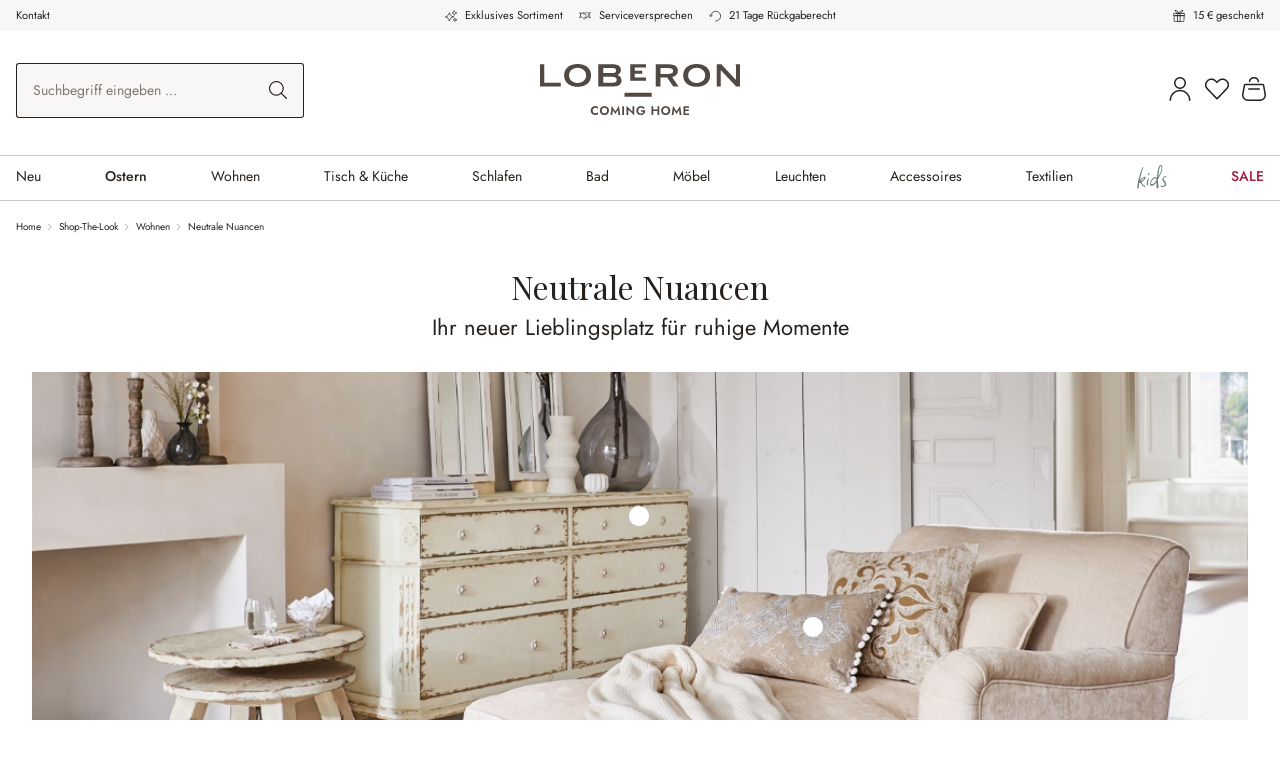

--- FILE ---
content_type: text/javascript
request_url: https://www.loberon.de/theme/e39568aa16804ec6827a6e2fc586fa13/js/loberon-integrations/guest-wishlist-storage.plugin.c97812.js
body_size: 3419
content:
"use strict";(self.webpackChunk=self.webpackChunk||[]).push([["guest-wishlist-storage.plugin"],{857:t=>{var e=function(t){var e;return!!t&&"object"==typeof t&&"[object RegExp]"!==(e=Object.prototype.toString.call(t))&&"[object Date]"!==e&&t.$$typeof!==r},r="function"==typeof Symbol&&Symbol.for?Symbol.for("react.element"):60103;function s(t,e){return!1!==e.clone&&e.isMergeableObject(t)?a(Array.isArray(t)?[]:{},t,e):t}function o(t,e,r){return t.concat(e).map(function(t){return s(t,r)})}function i(t){return Object.keys(t).concat(Object.getOwnPropertySymbols?Object.getOwnPropertySymbols(t).filter(function(e){return Object.propertyIsEnumerable.call(t,e)}):[])}function n(t,e){try{return e in t}catch(t){return!1}}function a(t,r,h){(h=h||{}).arrayMerge=h.arrayMerge||o,h.isMergeableObject=h.isMergeableObject||e,h.cloneUnlessOtherwiseSpecified=s;var u,c,l=Array.isArray(r);return l!==Array.isArray(t)?s(r,h):l?h.arrayMerge(t,r,h):(c={},(u=h).isMergeableObject(t)&&i(t).forEach(function(e){c[e]=s(t[e],u)}),i(r).forEach(function(e){(!n(t,e)||Object.hasOwnProperty.call(t,e)&&Object.propertyIsEnumerable.call(t,e))&&(n(t,e)&&u.isMergeableObject(r[e])?c[e]=(function(t,e){if(!e.customMerge)return a;var r=e.customMerge(t);return"function"==typeof r?r:a})(e,u)(t[e],r[e],u):c[e]=s(r[e],u))}),c)}a.all=function(t,e){if(!Array.isArray(t))throw Error("first argument should be an array");return t.reduce(function(t,r){return a(t,r,e)},{})},t.exports=a},70:(t,e,r)=>{r.r(e),r.d(e,{default:()=>a});var s=r(642),o=r(609),i=r(374);class n extends o.Z{init(){this.cookieEnabledName="wishlist-enabled",this.storage=s.Z,super.init(),this._registerEvents()}load(){this.products=this._fetch(),super.load()}add(t,e){if(window.useDefaultCookieConsent&&!i.Z.getItem(this.cookieEnabledName)){window.location.href=e.afterLoginPath,this.$emitter.publish("Wishlist/onLoginRedirect");return}super.add(t),this._save()}remove(t){super.remove(t),this._save()}_fetch(){if(window.useDefaultCookieConsent&&!i.Z.getItem(this.cookieEnabledName)&&this.storage.removeItem(this._getStorageKey()),this.getCurrentCounter()>0)return this.products;let t=this.storage.getItem(this._getStorageKey());if(!t)return{};try{let e=JSON.parse(t);return e instanceof Object?e:{}}catch(t){return{}}}_save(){null===this.products||0===this.getCurrentCounter()?this.storage.removeItem(this._getStorageKey()):this.storage.setItem(this._getStorageKey(),JSON.stringify(this.products))}_getStorageKey(){return"wishlist-"+(window.salesChannelId||"")}_registerEvents(){let t=window.PluginManager.getPluginInstances("AccountGuestAbortButton");t&&t.forEach(t=>{t.$emitter.subscribe("guest-logout",()=>{this.storage.removeItem(this._getStorageKey())})})}}class a extends n{init(){this.STL_STORAGE_KEY="stl-wishlist-"+(window.salesChannelId||""),this.shopTheLooks={},super.init()}load(){super.load(),this._readShopTheLooksFromStorage(),this.$emitter.publish("Wishlist/onShopTheLooksLoaded",{shopTheLooks:this.shopTheLooks})}hasShopTheLook(t){return!!this.shopTheLooks[t]}addShopTheLook(t){this.shopTheLooks[t]=new Date().toISOString(),this.$emitter.publish("Wishlist/onShopTheLookAdded",{shopTheLookId:t}),this._saveShopTheLooksToStorage()}removeShopTheLook(t){delete this.shopTheLooks[t],this.$emitter.publish("Wishlist/onShopTheLookRemoved",{shopTheLookId:t}),this._saveShopTheLooksToStorage()}getShopTheLooks(){return this.shopTheLooks}getShopTheLookCounter(){return Object.keys(this.shopTheLooks).length}getCurrentCounter(){return super.getCurrentCounter()+this.getShopTheLookCounter()}_readShopTheLooksFromStorage(){try{this.shopTheLooks=JSON.parse(s.Z.getItem(this.STL_STORAGE_KEY))||{}}catch(t){this.shopTheLooks={}}}_saveShopTheLooksToStorage(){0===this.getShopTheLookCounter()?s.Z.removeItem(this.STL_STORAGE_KEY):s.Z.setItem(this.STL_STORAGE_KEY,JSON.stringify(this.shopTheLooks))}}},49:(t,e,r)=>{r.d(e,{Z:()=>o});var s=r(140);class o{static isNode(t){return"object"==typeof t&&null!==t&&(t===document||t===window||t instanceof Node)}static hasAttribute(t,e){if(!o.isNode(t))throw Error("The element must be a valid HTML Node!");return"function"==typeof t.hasAttribute&&t.hasAttribute(e)}static getAttribute(t,e){let r=!(arguments.length>2)||void 0===arguments[2]||arguments[2];if(r&&!1===o.hasAttribute(t,e))throw Error('The required property "'.concat(e,'" does not exist!'));if("function"!=typeof t.getAttribute){if(r)throw Error("This node doesn't support the getAttribute function!");return}return t.getAttribute(e)}static getDataAttribute(t,e){let r=!(arguments.length>2)||void 0===arguments[2]||arguments[2],i=e.replace(/^data(|-)/,""),n=s.Z.toLowerCamelCase(i,"-");if(!o.isNode(t)){if(r)throw Error("The passed node is not a valid HTML Node!");return}if(void 0===t.dataset){if(r)throw Error("This node doesn't support the dataset attribute!");return}let a=t.dataset[n];if(void 0===a){if(r)throw Error('The required data attribute "'.concat(e,'" does not exist on ').concat(t,"!"));return a}return s.Z.parsePrimitive(a)}static querySelector(t,e){let r=!(arguments.length>2)||void 0===arguments[2]||arguments[2];if(r&&!o.isNode(t))throw Error("The parent node is not a valid HTML Node!");let s=t.querySelector(e)||!1;if(r&&!1===s)throw Error('The required element "'.concat(e,'" does not exist in parent node!'));return s}static querySelectorAll(t,e){let r=!(arguments.length>2)||void 0===arguments[2]||arguments[2];if(r&&!o.isNode(t))throw Error("The parent node is not a valid HTML Node!");let s=t.querySelectorAll(e);if(0===s.length&&(s=!1),r&&!1===s)throw Error('At least one item of "'.concat(e,'" must exist in parent node!'));return s}static getFocusableElements(){let t=arguments.length>0&&void 0!==arguments[0]?arguments[0]:document.body;return t.querySelectorAll('\n            input:not([tabindex^="-"]):not([disabled]):not([type="hidden"]),\n            select:not([tabindex^="-"]):not([disabled]),\n            textarea:not([tabindex^="-"]):not([disabled]),\n            button:not([tabindex^="-"]):not([disabled]),\n            a[href]:not([tabindex^="-"]):not([disabled]),\n            [tabindex]:not([tabindex^="-"]):not([disabled])\n        ')}static getFirstFocusableElement(){let t=arguments.length>0&&void 0!==arguments[0]?arguments[0]:document.body;return this.getFocusableElements(t)[0]}static getLastFocusableElement(){let t=arguments.length>0&&void 0!==arguments[0]?arguments[0]:document,e=this.getFocusableElements(t);return e[e.length-1]}}},374:(t,e,r)=>{r.d(e,{Z:()=>s});class s{static isSupported(){return"undefined"!==document.cookie}static setItem(t,e,r){if(null==t)throw Error("You must specify a key to set a cookie");let s=new Date;s.setTime(s.getTime()+864e5*r);let o="";"https:"===location.protocol&&(o="secure"),document.cookie="".concat(t,"=").concat(e,";expires=").concat(s.toUTCString(),";path=/;sameSite=lax;").concat(o)}static getItem(t){if(!t)return!1;let e=t+"=",r=document.cookie.split(";");for(let t=0;t<r.length;t++){let s=r[t];for(;" "===s.charAt(0);)s=s.substring(1);if(0===s.indexOf(e))return s.substring(e.length,s.length)}return!1}static removeItem(t){document.cookie="".concat(t,"= ; expires = Thu, 01 Jan 1970 00:00:00 GMT;path=/")}static key(){return""}static clear(){}}},642:(t,e,r)=>{r.d(e,{Z:()=>n});var s=r(374);class o{setItem(t,e){return this._storage[t]=e}getItem(t){return Object.prototype.hasOwnProperty.call(this._storage,t)?this._storage[t]:null}removeItem(t){return delete this._storage[t]}key(t){return Object.values(this._storage)[t]||null}clear(){return this._storage={}}constructor(){this._storage={}}}class i{_chooseStorage(){return i._isSupported(window.localStorage)?this._storage=window.localStorage:i._isSupported(window.sessionStorage)?this._storage=window.sessionStorage:s.Z.isSupported()?this._storage=s.Z:this._storage=new o}static _isSupported(t){try{let e="__storage_test";return t.setItem(e,"1"),t.removeItem(e),!0}catch(t){return!1}}_validateStorage(){if("function"!=typeof this._storage.setItem)throw Error('The storage must have a "setItem" function');if("function"!=typeof this._storage.getItem)throw Error('The storage must have a "getItem" function');if("function"!=typeof this._storage.removeItem)throw Error('The storage must have a "removeItem" function');if("function"!=typeof this._storage.key)throw Error('The storage must have a "key" function');if("function"!=typeof this._storage.clear)throw Error('The storage must have a "clear" function')}getStorage(){return this._storage}constructor(){this._storage=null,this._chooseStorage(),this._validateStorage()}}let n=Object.freeze(new i).getStorage()},140:(t,e,r)=>{r.d(e,{Z:()=>s});class s{static ucFirst(t){return t.charAt(0).toUpperCase()+t.slice(1)}static lcFirst(t){return t.charAt(0).toLowerCase()+t.slice(1)}static toDashCase(t){return t.replace(/([A-Z])/g,"-$1").replace(/^-/,"").toLowerCase()}static toLowerCamelCase(t,e){let r=s.toUpperCamelCase(t,e);return s.lcFirst(r)}static toUpperCamelCase(t,e){return e?t.split(e).map(t=>s.ucFirst(t.toLowerCase())).join(""):s.ucFirst(t.toLowerCase())}static parsePrimitive(t){try{return/^\d+(.|,)\d+$/.test(t)&&(t=t.replace(",",".")),JSON.parse(t)}catch(e){return t.toString()}}}},293:(t,e,r)=>{r.d(e,{Z:()=>h});var s=r(857),o=r.n(s),i=r(49),n=r(140);class a{publish(t){let e=arguments.length>1&&void 0!==arguments[1]?arguments[1]:{},r=arguments.length>2&&void 0!==arguments[2]&&arguments[2],s=new CustomEvent(t,{detail:e,cancelable:r});return this.el.dispatchEvent(s),s}subscribe(t,e){let r=arguments.length>2&&void 0!==arguments[2]?arguments[2]:{},s=this,o=t.split("."),i=r.scope?e.bind(r.scope):e;if(r.once&&!0===r.once){let e=i;i=function(r){s.unsubscribe(t),e(r)}}return this.el.addEventListener(o[0],i),this.listeners.push({splitEventName:o,opts:r,cb:i}),!0}unsubscribe(t){let e=t.split(".");return this.listeners=this.listeners.reduce((t,r)=>([...r.splitEventName].sort().toString()===e.sort().toString()?this.el.removeEventListener(r.splitEventName[0],r.cb):t.push(r),t),[]),!0}reset(){return this.listeners.forEach(t=>{this.el.removeEventListener(t.splitEventName[0],t.cb)}),this.listeners=[],!0}get el(){return this._el}set el(t){this._el=t}get listeners(){return this._listeners}set listeners(t){this._listeners=t}constructor(t=document){this._el=t,t.$emitter=this,this._listeners=[]}}class h{init(){throw Error('The "init" method for the plugin "'.concat(this._pluginName,'" is not defined.'))}update(){}_init(){this._initialized||(this.init(),this._initialized=!0)}_update(){this._initialized&&this.update()}_mergeOptions(t){let e=n.Z.toDashCase(this._pluginName),r=i.Z.getDataAttribute(this.el,"data-".concat(e,"-config"),!1),s=i.Z.getAttribute(this.el,"data-".concat(e,"-options"),!1),a=[this.constructor.options,this.options,t];r&&a.push(window.PluginConfigManager.get(this._pluginName,r));try{s&&a.push(JSON.parse(s))}catch(t){throw console.error(this.el),Error('The data attribute "data-'.concat(e,'-options" could not be parsed to json: ').concat(t.message))}return o().all(a.filter(t=>t instanceof Object&&!(t instanceof Array)).map(t=>t||{}))}_registerInstance(){window.PluginManager.getPluginInstancesFromElement(this.el).set(this._pluginName,this),window.PluginManager.getPlugin(this._pluginName,!1).get("instances").push(this)}_getPluginName(t){return t||(t=this.constructor.name),t}constructor(t,e={},r=!1){if(!i.Z.isNode(t))throw Error("There is no valid element given.");this.el=t,this.$emitter=new a(this.el),this._pluginName=this._getPluginName(r),this.options=this._mergeOptions(e),this._initialized=!1,this._registerInstance(),this._init()}}},609:(t,e,r)=>{r.d(e,{Z:()=>o});var s=r(293);class o extends s.Z{init(){this.products={}}load(){this.$emitter.publish("Wishlist/onProductsLoaded",{products:this.products})}has(t){return!!this.products[t]}add(t){this.products[t]=new Date().toISOString(),this.$emitter.publish("Wishlist/onProductAdded",{products:this.products,productId:t})}remove(t){delete this.products[t],this.$emitter.publish("Wishlist/onProductRemoved",{products:this.products,productId:t})}getCurrentCounter(){return this.products?Object.keys(this.products).length:0}getProducts(){return this.products}}}}]);

--- FILE ---
content_type: text/javascript
request_url: https://www.loberon.de/theme/e39568aa16804ec6827a6e2fc586fa13/js/loberon-theme/init-breakpoints.plugin.0db580.js
body_size: 169
content:
"use strict";(self.webpackChunk=self.webpackChunk||[]).push([["init-breakpoints.plugin"],{8134:(e,t,n)=>{n.r(t),n.d(t,{default:()=>i});class i extends window.PluginBaseClass{init(){window.addEventListener("load",this._initBreakpoints.bind(this))}_initBreakpoints(){let e=window.getComputedStyle(document.documentElement),t=parseFloat(e.getPropertyValue("font-size"));Object.entries(window.breakpoints).forEach(n=>{let[i,s]=n,o=e.getPropertyValue("--breakpoint-".concat(i))||s;"string"==typeof o&&(o=!0===o.toLowerCase().includes("rem")?parseFloat(o)*t:parseFloat(o)),window.breakpoints[i]=o})}}}}]);

--- FILE ---
content_type: text/javascript
request_url: https://www.loberon.de/econda/TagManager-de.js?vlb=1761228648
body_size: 20824
content:
'use strict';var econdaTmCodes={1:{async:!0,code:"\x3cscript\x3e\n(function () {\n    let pushEventOnReady \x3d function() {\n        if (window.econdaData.events.push \x3d\x3d\x3d Array.prototype.push) {\n            setTimeout(pushEventOnReady, .500);\n        } else {\n            window.econdaData.events.map(function (item) {\n                if (item.isPushed \x3d\x3d\x3d undefined) {\n                    item.isPushed \x3d true; \n                    console.log('Event fix ausgeloest');\n                    window.econdaData.events.push(item);\n                }\n            })\n        }\n    };\n    pushEventOnReady();\n})();\n\x3c/script\x3e",
docwrite:!1,filters:[[91919]],head:!1,id:"87474",location:"econdaTMC",name:"BugFix.Event",url:""},10:{async:!0,code:'\x3c!-- Global site tag (gtag.js) - Google Ads: 788423353 --\x3e\n\x3cscript async src\x3d"https://www.googletagmanager.com/gtag/js?id\x3dAW-788423353"\x3e\x3c/script\x3e\n\n\x3cscript type\x3d"text/javascript"\x3e\n    // create dataLayer\n    window.dataLayer \x3d window.dataLayer || [];\n\n    function gtag() {\n        dataLayer.push(arguments);\n    }\n\n    // set \u201edenied" as default for both ad and analytics storage as well as ad_user_data and ad_personalization,\n    gtag("consent", "default", {\n        ad_storage: "denied",\n        ad_user_data: "denied",\n        ad_personalization: "denied", \n        analytics_storage: "denied",\n        wait_for_update: 2000 // milliseconds to wait for update\n    });\n\n    gtag(\'js\', new Date());\n    gtag(\'config\', \'AW-788423353\');\n\x3c/script\x3e',
docwrite:!0,filters:[],head:!0,id:"29765",location:"econdaTMC",name:"GoogleAdsCSS.Lib",url:""},11:{async:!0,code:"\x3cscript type\x3d\"text/javascript\"\x3e\n    window.addEventListener(\"ucEvent\", function (e) {\n        if( e.detail \x26\x26 e.detail.event \x3d\x3d \"consent_status\") {\n            if (e.detail.hasOwnProperty('Google Ads') \x26\x26 e.detail['Google Ads'] \x3d\x3d\x3d true) {\n                (function() {\n                    gtag('event', 'conversion', {\n                        'send_to': 'AW-788423353/OTY4CKC86qkBELnF-fcC',\n                        'value': {% Order_totalbruttosum | raw %},\n                        'currency': '{% Currency_name | raw %}',\n                        'transaction_id': '{% Order_orderid | raw %}',\n                        user_data: {\n                            'email': '{% User_email_raw | raw %}',\n                            'phone_number': '{% User_fon | raw %}'\n                        }\n                    });\n                })();\n            }\n        }\n    });\n\x3c/script\x3e",
docwrite:!1,filters:[],head:!1,id:"11619",location:"econdaTMC",name:"GoogleAdsCSS.Conversion",url:""},12:{async:!0,code:'\x3cscript type\x3d"text/javascript"\x3e\nwindow.addEventListener("ucEvent", function (e) {\n    if (e.detail \x26\x26 e.detail.event \x3d\x3d "consent_status") {\n        if (e.detail.hasOwnProperty(\'Flowbox\') \x26\x26 e.detail[\'Flowbox\'] \x3d\x3d\x3d true) {\n            !function(e, t) {\n                var o \x3d document.createElement("script");\n                o.type \x3d "text/javascript", o.readyState ? o.onreadystatechange \x3d function() {\n                    ("loaded" \x3d\x3d\x3d o.readyState || "complete" \x3d\x3d\x3d o.readyState) \x26\x26 (o.onreadystatechange \x3d null, t())\n                } : o.onload \x3d function() {\n                    t()\n                }, o.src \x3d e, document.getElementsByTagName("head")[0].appendChild(o)\n            }("//connect.getflowbox.com/bzfy-checkout.js", function() {\n                (function() {\n                    // fix stringified price to float and missing currency\n                    var orderProducts \x3d {% Order_products | json %}.map((orderProduct) \x3d\x3e {\n                      orderProduct.quantity \x3d parseFloat(orderProduct.quantity);\n                      orderProduct.price \x3d parseFloat(orderProduct.price);\n                      orderProduct.currency \x3d "{% Currency_name | raw %}";\n                      return orderProduct;\n                    });\n                    \n                    window.flowboxCheckout.checkout({\n                        apiKey: \'5f23789441d0b5867f7e4ce7cfb132d0\',\n                        products: orderProducts,\n                        orderId: {% Order_orderid | json %}\n                    })\n                })();\n            });\n        }\n    }\n});\n\x3c/script\x3e',
docwrite:!1,filters:[],head:!1,id:"90853",location:"econdaTMC",name:"Flowbox.Thankyou",url:""},13:{async:!0,code:'\x3cscript type\x3d"text/javascript"\x3e\n    window.addEventListener("ucEvent", function (e) {\n        if (e.detail \x26\x26 e.detail.event \x3d\x3d "consent_status") {\n            if (e.detail.hasOwnProperty(\'CleverPush\') \x26\x26 e.detail[\'CleverPush\'] \x3d\x3d\x3d true) {\n                (function() {\n                    var script \x3d document.createElement("script");\n                    script.type \x3d "text/javascript";\n                    script.src \x3d "https://static.cleverpush.com/channel/loader/ysQoci44nAAK9SHZK.js";\n                    script.async \x3d true;\n                    document.getElementsByTagName("head")[0].appendChild(script);\n                })();\n            }\n        }\n    });\n\x3c/script\x3e\n',
docwrite:!1,filters:[],head:!0,id:"92063",location:"econdaTMC",name:"CleverpushDE",url:""},14:{async:!0,code:"\x3cscript type\x3d\"text/javascript\"\x3e\n    CleverPush \x3d window.CleverPush || [];\n    if (typeof window.UC_UI \x3d\x3d\x3d 'object' \x26\x26 typeof window.UC_UI.getServicesBaseInfo \x3d\x3d\x3d 'function') {\n        if (window.UC_UI.getServicesBaseInfo().find(function (ucService) { return ucService.name \x3d\x3d 'CleverPush' }).consent.status) {\n            CleverPush.push(['triggerFollowUpEvent', 'MAhJd8ew4PnxZHopM', 'addToCart']);\n        }\n    }\n\x3c/script\x3e\n",
docwrite:!1,filters:[],head:!1,id:"55403",location:"econdaTMC",name:"Cleverpush.AddToCart",url:""},15:{async:!0,code:"\x3cscript type\x3d\"text/javascript\"\x3e\nCleverPush \x3d window.CleverPush || [];\nwindow.addEventListener(\"ucEvent\", function (e) {\n    if (e.detail \x26\x26 e.detail.event \x3d\x3d \"consent_status\") {\n        if (e.detail.hasOwnProperty('CleverPush') \x26\x26 e.detail['CleverPush'] \x3d\x3d\x3d true) {\n            (function() {\n                CleverPush.push(['triggerFollowUpEvent', 'MAhJd8ew4PnxZHopM', 'checkout']);\n            })();\n        }\n    }\n});\n\x3c/script\x3e",
docwrite:!1,filters:[],head:!1,id:"84815",location:"econdaTMC",name:"Cleverpush.Checkout",url:""},16:{async:!0,code:"\x3cscript type\x3d\"text/javascript\"\x3e\nCleverPush \x3d window.CleverPush || [];\nwindow.addEventListener(\"ucEvent\", function (e) {\n    if (e.detail \x26\x26 e.detail.event \x3d\x3d \"consent_status\") {\n        if (e.detail.hasOwnProperty('CleverPush') \x26\x26 e.detail['CleverPush'] \x3d\x3d\x3d true) {\n            (function() {\n                CleverPush.push(['trackConversion', 'AMiEtGrdkAm6dee9Z'. {% Order_totalbruttosum | raw %}]);\n            })();\n        }\n    }\n});\n\x3c/script\x3e",
docwrite:!1,filters:[],head:!1,id:"13211",location:"econdaTMC",name:"Cleverpush.Conversion",url:""},17:{async:!0,code:'\x3c!-- Pinterest Tag --\x3e\n\x3cscript type\x3d"text/javascript"\x3e\n    window.addEventListener("ucEvent", function (e) {\n        if (e.detail \x26\x26 e.detail.event \x3d\x3d "consent_status") {\n            if (e.detail.hasOwnProperty(\'Pinterest Tags\') \x26\x26 e.detail[\'Pinterest Tags\'] \x3d\x3d\x3d true) {\n                !function(e){if(!window.pintrk){window.pintrk \x3d function () {\n                    window.pintrk.queue.push(Array.prototype.slice.call(arguments))};var\n                      n\x3dwindow.pintrk;n.queue\x3d[],n.version\x3d"3.0";var\n                      t\x3ddocument.createElement("script");t.async\x3d!0,t.src\x3de;var\n                      r\x3ddocument.getElementsByTagName("script")[0];\n                      r.parentNode.insertBefore(t,r)}}("https://s.pinimg.com/ct/core.js");\n\n                (function() {\n                    pintrk(\'load\', \'2613381103722\', {em: \'{% User_email_sha256 | raw %}\'});\n                    pintrk(\'page\'); \n                })();            }\n        }\n    });\n\x3c/script\x3e\n\x3c!-- end Pinterest Tag --\x3e',
docwrite:!1,filters:[],head:!0,id:"69669",location:"econdaTMC",name:"Pinterest.Lib",url:""},18:{async:!0,code:"\x3cscript type\x3d\"text/javascript\"\x3e\n    window.addEventListener(\"ucEvent\", function (e) {\n        if (e.detail \x26\x26 e.detail.event \x3d\x3d \"consent_status\") {\n            if (e.detail.hasOwnProperty('Pinterest Tags') \x26\x26 e.detail['Pinterest Tags'] \x3d\x3d\x3d true) {\n                (function() {\n                    pintrk('track', 'pagevisit', {\n                        value: {% Product_bruttoprice | raw %},\n                        currency: '{% Currency_name | raw %}',\n                        line_items: [{\n                            product_id: '{% Product_id | raw %}',\n                            product_category: '{% Product_categoryId | raw %}'\n                        }]\n                    });\n                })();\n            }\n        }\n    });\n\x3c/script\x3e\n",
docwrite:!1,filters:[],head:!1,id:"15757",location:"econdaTMC",name:"Pinterest.ProductVisit",url:""},19:{async:!0,code:"\x3cscript\x3e\nwindow.addEventListener(\"ucEvent\", function (e) {\n    if (e.detail \x26\x26 e.detail.event \x3d\x3d \"consent_status\") {\n        if (e.detail.hasOwnProperty('Pinterest Tags') \x26\x26 e.detail['Pinterest Tags'] \x3d\x3d\x3d true) {\n            (function() {\n                var lineItems \x3d [];\n                var basketItemListe \x3d {% BasketPrice_Itemlist | json %};\n                basketItemListe.forEach(function (basketItem) {\n                    lineItems.push({\n                        product_id: basketItem.item,\n                        product_price: basketItem.price,\n                        product_quantity: basketItem.quantity\n                    })\n                });\n    \n                pintrk('track', 'addtocart', {\n                    value: {% BasketPrice_total_brutto | raw %},\n                    currency: '{% Currency_name | raw %}',\n                    line_items: lineItems\n                });\n            })();\n        }\n    }\n});\n\x3c/script\x3e",
docwrite:!1,filters:[],head:!1,id:"10893",location:"econdaTMC",name:"Pinterest.AddtoCart",url:""},2:{async:!0,code:'\x3cscript\x3e\n    function isSessionStorageSupported() {\n  var testKey \x3d \'test\', storage \x3d window.sessionStorage;\n  try {\n    storage.setItem(testKey, \'1\');\n    storage.removeItem(testKey);\n    return true;\n  } catch (error) {\n    return false;\n  }\n}\nif (!isSessionStorageSupported()) {\n  Object.defineProperty(window, "sessionStorage", new (function () {\n    var aKeys \x3d [], oStorage \x3d {};\n    Object.defineProperty(oStorage, "getItem", {\n      value: function (sKey) { return sKey ? this[sKey] : null; },\n      writable: false,\n      configurable: false,\n      enumerable: false\n    });\n    Object.defineProperty(oStorage, "key", {\n      value: function (nKeyId) { return aKeys[nKeyId]; },\n      writable: false,\n      configurable: false,\n      enumerable: false\n    });\n    Object.defineProperty(oStorage, "setItem", {\n      value: function (sKey, sValue) {\n        if(!sKey) { return; }\n        document.cookie \x3d escape(sKey) + "\x3d" + escape(sValue) +  "; path\x3d/";\n      },\n      writable: false,\n      configurable: false,\n      enumerable: false\n    });\n    Object.defineProperty(oStorage, "length", {\n      get: function () { return aKeys.length; },\n      configurable: false,\n      enumerable: false\n    });\n    Object.defineProperty(oStorage, "removeItem", {\n      value: function (sKey) {\n        if(!sKey) { return; }\n        document.cookie \x3d escape(sKey) + "\x3d; expires\x3dThu, 01 Jan 1970 00:00:00 GMT; path\x3d/";\n      },\n      writable: false,\n      configurable: false,\n      enumerable: false\n    });\n    this.get \x3d function () {\n      var iThisIndx;\n      for (var sKey in oStorage) {\n        iThisIndx \x3d aKeys.indexOf(sKey);\n        if (iThisIndx \x3d\x3d\x3d -1) { oStorage.setItem(sKey, oStorage[sKey]); }\n        else { aKeys.splice(iThisIndx, 1); }\n        delete oStorage[sKey];\n      }\n      for (aKeys; aKeys.length \x3e 0; aKeys.splice(0, 1)) { oStorage.removeItem(aKeys[0]); }\n      for (var aCouple, iKey, nIdx \x3d 0, aCouples \x3d document.cookie.split(/\\s*;\\s*/); nIdx \x3c aCouples.length; nIdx++) {\n        aCouple \x3d aCouples[nIdx].split(/\\s*\x3d\\s*/);\n        if (aCouple.length \x3e 1) {\n          oStorage[iKey \x3d unescape(aCouple[0])] \x3d unescape(aCouple[1]);\n          aKeys.push(iKey);\n        }\n      }\n      return oStorage;\n    };\n    this.configurable \x3d false;\n    this.enumerable \x3d true;\n  })());\n}\n\x3c/script\x3e',
docwrite:!1,filters:[[91919]],head:!1,id:"62146",location:"econdaTMC",name:"Helper",url:""},20:{async:!0,code:"\x3cscript type\x3d\"text/javascript\"\x3e\nwindow.addEventListener(\"ucEvent\", function (e) {\n    if (e.detail \x26\x26 e.detail.event \x3d\x3d \"consent_status\") {\n        if (e.detail.hasOwnProperty('Pinterest Tags') \x26\x26 e.detail['Pinterest Tags'] \x3d\x3d\x3d true) {\n            (function() {\n                var orderArticleIds \x3d {% Order_articleids | json %};\n                \n                var lineItems \x3d [];\n                orderArticleIds.forEach(function(articleId) {\n                    var itemNew \x3d {\n                        product_id: articleId\n                    }\n                    lineItems.push(itemNew);\n                });\n\n                pintrk('track', 'checkout', {\n                    value: {% Order_totalbruttosum | raw %},\n                    order_quantity: {% Order_productscount | raw %},\n                    currency: '{% Currency_name | raw %}',\n                    line_items: lineItems\n                });\n            })();\n        }\n    }\n});\n\x3c/script\x3e\n",
docwrite:!1,filters:[],head:!1,id:"41514",location:"econdaTMC",name:"Pinterest.Conversion",url:""},21:{async:!0,code:'\x3cscript type\x3d"text/javascript"\x3e\nwindow.addEventListener("ucEvent", function (e) {\n    if (e.detail \x26\x26 e.detail.event \x3d\x3d "consent_status") {\n        if (e.detail.hasOwnProperty(\'Microsoft Advertising Remarketing\') \x26\x26 e.detail[\'Microsoft Advertising Remarketing\'] \x3d\x3d\x3d true) {\n            (function(w,d,t,r,u){var f,n,i;w[u]\x3dw[u]||[],f\x3dfunction(){var o\x3d{ti:"12000800"};o.q\x3dw[u],w[u]\x3dnew UET(o),w[u].push("pageLoad")},n\x3dd.createElement(t),n.src\x3dr,n.async\x3d1,n.onload\x3dn.onreadystatechange\x3dfunction(){var s\x3dthis.readyState;s\x26\x26s!\x3d\x3d"loaded"\x26\x26s!\x3d\x3d"complete"||(f(),n.onload\x3dn.onreadystatechange\x3dnull)},i\x3dd.getElementsByTagName(t)[0],i.parentNode.insertBefore(n,i)})(window,document,"script","//bat.bing.com/bat.js","uetq");\n        }\n    }\n});\n\x3c/script\x3e\n',
docwrite:!1,filters:[],head:!0,id:"52944",location:"econdaTMC",name:"Bing.Lib",url:""},22:{async:!0,code:"\x3cscript type\x3d\"text/javascript\"\x3e\nwindow.uetq \x3d window.uetq || [];\nwindow.uetq.push('consent', 'default', {\n    'ad_storage': 'denied'\n});\n\nwindow.addEventListener(\"ucEvent\", function (e) {\n    if (e.detail \x26\x26 e.detail.event \x3d\x3d \"consent_status\") {\n        if (e.detail.hasOwnProperty('Microsoft Advertising Remarketing') \x26\x26 e.detail['Microsoft Advertising Remarketing'] \x3d\x3d\x3d true) {\n            (function() {\n                window.uetq.push('consent', 'default', {\n                    'ad_storage': 'granted'\n                });\n                \n                window.uetq.push('event', '', {\n                   'revenue_value': {% Order_totalbruttosum | raw %}, \n                   'currency': '{% Currency_name | raw %}'\n                });\n            })();\n        }\n    }\n});\n\x3c/script\x3e\n",
docwrite:!1,filters:[],head:!1,id:"28884",location:"econdaTMC",name:"Bing.Thankyou",url:""},23:{async:!0,code:"\x3cscript type\x3d\"text/javascript\"\x3e\n    window.addEventListener(\"ucEvent\", function (e) {\n        if (e.detail \x26\x26 e.detail.event \x3d\x3d \"consent_status\") {\n            if (e.detail.hasOwnProperty('Emarsys') \x26\x26 e.detail['Emarsys'] \x3d\x3d\x3d true) {\n                (function(id) {\n                    if (document.getElementById(id)) return;\n                    var js \x3d document.createElement('script'); js.id \x3d id;\n                    js.src \x3d '//cdn.scarabresearch.com/js/11B104CF40D41A97/scarab-v2.js';\n                    var fs \x3d document.getElementsByTagName('script')[0];\n                    fs.parentNode.insertBefore(js, fs);\n                })('scarab-js-api');\n            }\n        }\n    });\n\x3c/script\x3e",
docwrite:!1,filters:[],head:!0,id:"25073",location:"econdaTMC",name:"Emarsys.Lib",url:""},24:{async:!0,code:"\x3cscript type\x3d\"text/javascript\"\x3e\n    var ScarabQueue \x3d ScarabQueue || [];\n    window.addEventListener(\"ucEvent\", function (e) {\n        if (e.detail \x26\x26 e.detail.event \x3d\x3d \"consent_status\") {\n            if (e.detail.hasOwnProperty('Emarsys') \x26\x26 e.detail['Emarsys'] \x3d\x3d\x3d true) {\n                (function() {\n                    ScarabQueue.push(['cart', {% BasketPrice_Itemlist | json %}]);\n                    if ('{% User_email_raw | raw %}') {\n                        ScarabQueue.push(['setEmail', '{% User_email_raw | raw %}']);\n                    }\n                    \n                    ScarabQueue.push(['go']);\n                })();\n            }\n        }\n    });\n\x3c/script\x3e",
docwrite:!1,filters:[],head:!1,id:"5488",location:"econdaTMC",name:"Emarsys.Other",url:""},25:{async:!0,code:"\x3cscript type\x3d\"text/javascript\"\x3e\n    var ScarabQueue \x3d ScarabQueue || [];\n    window.addEventListener(\"ucEvent\", function (e) {\n        if (e.detail \x26\x26 e.detail.event \x3d\x3d \"consent_status\") {\n            if (e.detail.hasOwnProperty('Emarsys') \x26\x26 e.detail['Emarsys'] \x3d\x3d\x3d true) {\n                (function() {\n                    ScarabQueue.push(['cart', {% BasketPrice_Itemlist | json %}])\n                    \n                    if ('{% User_email_raw | raw %}') {\n                        ScarabQueue.push(['setEmail', '{% User_email_raw | raw %}']);\n                    }\n    \n                    ScarabQueue.push(['go']);\n                })();\n            }\n        }\n    });\n\x3c/script\x3e",
docwrite:!1,filters:[],head:!1,id:"24643",location:"econdaTMC",name:"Emarsys.ProductPage",url:""},26:{async:!0,code:"\x3cscript type\x3d\"text/javascript\"\x3e\n    var ScarabQueue \x3d ScarabQueue || [];\n    window.addEventListener(\"ucEvent\", function (e) {\n        if (e.detail \x26\x26 e.detail.event \x3d\x3d \"consent_status\") {\n            if (e.detail.hasOwnProperty('Emarsys') \x26\x26 e.detail['Emarsys'] \x3d\x3d\x3d true) {\n                (function() {\n                    ScarabQueue.push(['cart', {% BasketPrice_Itemlist | json %}]);\n                    if ('{% User_email_raw | raw %}') {\n                        ScarabQueue.push(['setEmail', '{% User_email_raw | raw %}']);\n                    }\n    \n                    ScarabQueue.push(['category', \"{% Category_breadcrumb | raw %}\"]);\n                    \n                    ScarabQueue.push(['go']);\n                })();\n            }\n        }\n    });\n\x3c/script\x3e",
docwrite:!1,filters:[],head:!1,id:"76702",location:"econdaTMC",name:"Emarsys.ListingPage",url:""},27:{async:!0,code:"\x3cscript type\x3d\"text/javascript\"\x3e\n    var ScarabQueue \x3d ScarabQueue || [];\n    window.addEventListener(\"ucEvent\", function (e) {\n        if (e.detail \x26\x26 e.detail.event \x3d\x3d \"consent_status\") {\n            if (e.detail.hasOwnProperty('Emarsys') \x26\x26 e.detail['Emarsys'] \x3d\x3d\x3d true) {\n                (function() {\n                    if ('{% User_email_raw | raw %}') {\n                        ScarabQueue.push(['setEmail', '{% User_email_raw | raw %}']);\n                    }\n    \n                    ScarabQueue.push(['purchase', {\n                        orderId: '{% Order_orderid | raw %}',\n                        items: {% Order_Itemlist | json %}\n                    }]);\n    \n                    ScarabQueue.push(['cart', []]);\n                    \n                    ScarabQueue.push(['go']);\n                })();\n            }\n        }\n    });\n\x3c/script\x3e",
docwrite:!1,filters:[],head:!1,id:"17726",location:"econdaTMC",name:"Emarsys.Thankyou",url:""},28:{async:!0,code:'\x3cscript type\x3d"text/javascript"\x3e\nwindow.addEventListener("ucEvent", function (e) {\n    if (e.detail \x26\x26 e.detail.event \x3d\x3d "consent_status") {\n        if (e.detail.hasOwnProperty(\'Google Ads\') \x26\x26 e.detail[\'Google Ads\'] \x3d\x3d\x3d true) {\n            (function() {\n                var script \x3d document.createElement("script");\n                script.type \x3d "text/javascript";\n                script.src \x3d "https://www.googleadservices.com/pagead/conversion.js";\n                document.getElementsByTagName("head")[0].appendChild(script);\n\n                var noscript \x3d document.createElement(\'noscript\');\n                var img \x3d document.createElement("img");\n                img.height \x3d \'1\';\n                img.width \x3d \'1\';\n                img.style \x3d \'border-style:none;\';\n                img.alt \x3d \'\';\n                img.src \x3d \'//googleads.g.doubleclick.net/pagead/viewthroughconversion/994664178/?value\x3d0\x26guid\x3dON\x26script\x3d0\';\n                noscript.appendChild(img);\n                document.getElementsByTagName("head")[0].appendChild(noscript);\n            })();\n        }\n    }\n});\n\x3c/script\x3e',
docwrite:!1,filters:[],head:!0,id:"28262",location:"econdaTMC",name:"GoogleRemarketing.Lib",url:""},29:{async:!0,code:"\x3cscript type\x3d\"text/javascript\"\x3e\nwindow.addEventListener(\"ucEvent\", function (e) {\n    if (e.detail \x26\x26 e.detail.event \x3d\x3d \"consent_status\") {\n        if (e.detail.hasOwnProperty('Google Ads') \x26\x26 e.detail['Google Ads'] \x3d\x3d\x3d true) {\n            loadScript('//www.googleadservices.com/pagead/conversion_async.js', function(e) {\n                window.google_tag_params \x3d {\n                    \"currency\": '{% Currency_name | raw %}',\n                    \"ecomm_pagetype\": '{% Pagetype_GoogleRemarketing | raw %}'\n                }\n\n                window.google_trackConversion({\n                    google_conversion_id: 994664178,\n                    google_custom_params: window.google_tag_params,\n                    google_remarketing_only: true\n                });\n            });\n        }\n    }\n});\n\x3c/script\x3e",
docwrite:!1,filters:[],head:!1,id:"91396",location:"econdaTMC",name:"GoogleRemarketing.Other",url:""},3:{async:!0,code:"\x3cscript\x3e\n(function() {\n    if ( {% ecTagManagerFirstTouch | json %} \x3d\x3d null){\n        try{\n            var emosSource \x3d {% emosSource | json %} !\x3d null ? {% emosSource | json %} : {% ecTagManagerSourceURL | json %} !\x3d null ? {% ecTagManagerSourceURL | json %} : null;\n            sessionStorage.setItem('ecTagManagerSource', emosSource);\n        } catch(e){}\n        \n        try{\n            var emosCampaign \x3d {% emosCampaign | json %} !\x3d null ? {% emosCampaign | json %} : {% ecTagManagerCampaignURL | json %} !\x3d null ? {% ecTagManagerCampaignURL | json %} : null;\n            sessionStorage.setItem('ecTagManagerCampaign', emosCampaign);\n        } catch(e){}\n        \n        try{\n            var emosAwc \x3d {% emosAwc | json %} !\x3d null ? {% emosAwc | json %} : {% ecTagManagerAwcURL | json %} !\x3d null ? {% ecTagManagerAwcURL | json %} : null;\n            sessionStorage.setItem('ecTagManagerAwc', emosAwc);\n        } catch(e){}\n    }\n})();\n\x3c/script\x3e",
docwrite:!1,filters:[[91919]],head:!1,id:"73004",location:"econdaTMC",name:"First Touch",url:""},30:{async:!0,code:'\x3cscript type\x3d"text/javascript"\x3e\nwindow.addEventListener("ucEvent", function (e) {\n    if (e.detail \x26\x26 e.detail.event \x3d\x3d "consent_status") {\n        if (e.detail.hasOwnProperty(\'Google Ads\') \x26\x26 e.detail[\'Google Ads\'] \x3d\x3d\x3d true) {\n            loadScript(\'//www.googleadservices.com/pagead/conversion_async.js\', function(e) {\n                window.google_tag_params \x3d {\n                    "currency": \'{% Currency_name | raw %}\',\n                    "ecomm_pagetype": \'{% Pagetype_GoogleRemarketing | raw %}\',\n                    "ecomm_prodid": \'{% Product_id | raw %}\',\n                    "ecomm_pname": \'{% Product_title | raw %}\',\n                    "ecomm_totalvalue": {% Product_bruttoprice | raw %}\n                }\n\n                window.google_trackConversion({\n                    google_conversion_id: 994664178,\n                    google_custom_params: window.google_tag_params,\n                    google_remarketing_only: true\n                });\n            });\n        }\n    }\n});\n\x3c/script\x3e',
docwrite:!1,filters:[],head:!1,id:"35956",location:"econdaTMC",name:"GoogleRemarketing.ProductPage",url:""},31:{async:!0,code:'\x3cscript type\x3d"text/javascript"\x3e\nwindow.addEventListener("ucEvent", function (e) {\n    if (e.detail \x26\x26 e.detail.event \x3d\x3d "consent_status") {\n        if (e.detail.hasOwnProperty(\'Google Ads\') \x26\x26 e.detail[\'Google Ads\'] \x3d\x3d\x3d true) {\n            loadScript(\'//www.googleadservices.com/pagead/conversion_async.js\', function(e) {\n                window.google_tag_params \x3d {\n                    "currency": \'{% Currency_name | raw %}\',\n                    "ecomm_pagetype": \'{% Pagetype_GoogleRemarketing | raw %}\',\n                    "ecomm_pcat": "{% Ecomm_Pcat | raw %}"\n                }\n\n                window.google_trackConversion({\n                    google_conversion_id: 994664178,\n                    google_custom_params: window.google_tag_params,\n                    google_remarketing_only: true\n                });\n            });\n        }\n    }\n});\n\x3c/script\x3e',
docwrite:!1,filters:[],head:!1,id:"67820",location:"econdaTMC",name:"GoogleRemarketing.ListingPage",url:""},32:{async:!0,code:'\x3cscript type\x3d"text/javascript"\x3e\nwindow.addEventListener("ucEvent", function (e) {\n    if (e.detail \x26\x26 e.detail.event \x3d\x3d "consent_status") {\n        if (e.detail.hasOwnProperty(\'Google Ads\') \x26\x26 e.detail[\'Google Ads\'] \x3d\x3d\x3d true) {\n            loadScript(\'//www.googleadservices.com/pagead/conversion_async.js\', function(e) {\n                window.google_tag_params \x3d {\n                    "currency": \'{% Currency_name | raw %}\',\n                    "ecomm_pagetype": \'{% Pagetype_GoogleRemarketing | raw %}\',\n                    "ecomm_prodid": {% Ecomm_ProdId | json %},\n                    "ecomm_totalvalue": {% Ecomm_TotalValue | json %}\n                }\n\n                window.google_trackConversion({\n                    google_conversion_id: 994664178,\n                    google_custom_params: window.google_tag_params,\n                    google_remarketing_only: true\n                });\n            });\n        }\n    }\n});\n\x3c/script\x3e',
docwrite:!1,filters:[],head:!1,id:"15783",location:"econdaTMC",name:"GoogleRemarketing.Checkout",url:""},33:{async:!0,code:'\x3cscript type\x3d"text/javascript"\x3e\nwindow.addEventListener("ucEvent", function (e) {\n    if (e.detail \x26\x26 e.detail.event \x3d\x3d "consent_status") {\n        if (e.detail.hasOwnProperty(\'Google Ads\') \x26\x26 e.detail[\'Google Ads\'] \x3d\x3d\x3d true) {\n            loadScript(\'//www.googleadservices.com/pagead/conversion_async.js\', function(e) {\n                window.google_tag_params \x3d {\n                    "currency": \'{% Currency_name | raw %}\',\n                    "ecomm_pagetype": \'{% Pagetype_GoogleRemarketing | raw %}\',\n                    "ecomm_prodid": {% Ecomm_ProdId | json %},\n                    "ecomm_totalvalue": {% Ecomm_TotalValue | raw %}\n                }\n\n                window.google_trackConversion({\n                    google_conversion_id: 994664178,\n                    google_custom_params: window.google_tag_params,\n                    google_remarketing_only: true\n                });\n            });\n        }\n    }\n});\n\x3c/script\x3e',
docwrite:!1,filters:[],head:!1,id:"69029",location:"econdaTMC",name:"GoogleRemarketing.Thankyou",url:""},34:{async:!0,code:'\x3cscript type\x3d"text/javascript"\x3e\nwindow.addEventListener("ucEvent", function (e) {\n    if (e.detail \x26\x26 e.detail.event \x3d\x3d "consent_status") {\n        if (e.detail.hasOwnProperty(\'United Internet Media\') \x26\x26 e.detail[\'United Internet Media\'] \x3d\x3d\x3d true) {\n            window.pcdpLayer \x3d window.pcdpLayer || [];\n            (function (a, b, c, d) {\n                a \x3d \'https://adstax-cdn.adrtx.net/pcdp_1.0.js\';\n                b \x3d document;\n                c \x3d \'script\';\n                d \x3d b.createElement(c);\n                d.src \x3d a;\n                d.type \x3d \'text/java\' + c;\n                d.async \x3d true;\n\n                // execute on load\n                d.onload \x3d function () {\n                    window.pcdp \x3d function () {\n                        pcdpLayer.push(arguments)\n                    };\n\n                    // Execute an activation\n                    pcdp("event", "activation", {\n                        containerId: "loberon"\n                    });\n                };\n\n                a \x3d b.getElementsByTagName(c)[0];\n                a.parentNode.insertBefore(d, a);\n            })();\n        }\n    }\n});\n\x3c/script\x3e',
docwrite:!1,filters:[],head:!0,id:"95119",location:"econdaTMC",name:"ALT:AZ.DRM Pixel Allgemein",url:""},35:{async:!0,code:'\x3cscript type\x3d"text/javascript"\x3e\nwindow.addEventListener("ucEvent", function (e) {\n    if (e.detail \x26\x26 e.detail.event \x3d\x3d "consent_status") {\n        if (e.detail.hasOwnProperty(\'United Internet Media\') \x26\x26 e.detail[\'United Internet Media\'] \x3d\x3d\x3d true) {\n            window.pcdpLayer \x3d window.pcdpLayer || [];\n            (function (a, b, c, d) {\n                a \x3d \'https://adstax-cdn.adrtx.net/pcdp_1.0.js\';\n                b \x3d document;\n                c \x3d \'script\';\n                d \x3d b.createElement(c);\n                d.src \x3d a;\n                d.type \x3d \'text/java\' + c;\n                d.async \x3d true;\n\n                // execute on load\n                d.onload \x3d function () {\n                    window.pcdp \x3d function () {\n                        pcdpLayer.push(arguments)\n                    };\n\n                    // Execute an activation\n                    pcdp("event", "activation", {\n                        containerId: "loberon_warenkorb"\n                    });\n                };\n\n                a \x3d b.getElementsByTagName(c)[0];\n                a.parentNode.insertBefore(d, a);\n            })();\n        }\n    }\n});\n\x3c/script\x3e',
docwrite:!1,filters:[],head:!0,id:"2987",location:"econdaTMC",name:"ALT:AZ.DRM Pixel Warenkorb",url:""},36:{async:!0,code:'\x3cscript type\x3d"text/javascript"\x3e\nwindow.addEventListener("ucEvent", function (e) {\n    if (e.detail \x26\x26 e.detail.event \x3d\x3d "consent_status") {\n        if (e.detail.hasOwnProperty(\'United Internet Media\') \x26\x26 e.detail[\'United Internet Media\'] \x3d\x3d\x3d true) {\n            window.pcdpLayer \x3d window.pcdpLayer || [];\n            (function (a, b, c, d) {\n                a \x3d \'https://adstax-cdn.adrtx.net/pcdp_1.0.js\';\n                b \x3d document;\n                c \x3d \'script\';\n                d \x3d b.createElement(c);\n                d.src \x3d a;\n                d.type \x3d \'text/java\' + c;\n                d.async \x3d true;\n\n                // execute on load\n                d.onload \x3d function () {\n                    window.pcdp \x3d function () {\n                        pcdpLayer.push(arguments)\n                    };\n\n                    // Execute an activation\n                    pcdp("event", "activation", {\n                        containerId: "loberon_stop"\n                    });\n                };\n\n                a \x3d b.getElementsByTagName(c)[0];\n                a.parentNode.insertBefore(d, a);\n            })();\n        }\n    }\n});\n\x3c/script\x3e',
docwrite:!1,filters:[],head:!0,id:"32872",location:"econdaTMC",name:"ALT:AZ.DRM Pixel Checkout",url:""},37:{async:!0,code:"\x3cscript type\x3d\"text/javascript\"\x3e\nwindow.addEventListener(\"ucEvent\", function (e) {\n    if (e.detail \x26\x26 e.detail.event \x3d\x3d \"consent_status\") {\n        if (e.detail.hasOwnProperty('United Internet Media') \x26\x26 e.detail['United Internet Media'] \x3d\x3d\x3d true) {\n            window.pcdpLayer \x3d window.pcdpLayer || [];\n            (function (a, b, c, d) {\n                a \x3d 'https://s.uicdn.com/t/prod/iq/uim/loberon/dprt.js';\n                b \x3d document;\n                c \x3d 'script';\n                d \x3d b.createElement(c);\n                d.src \x3d a;\n                d.type \x3d 'text/java' + c;\n                d.async \x3d true;\n                a \x3d b.getElementsByTagName(c)[0];\n                a.parentNode.insertBefore(d, a);\n            })();\n        }\n    }\n});\n\x3c/script\x3e",
docwrite:!1,filters:[],head:!0,id:"21935",location:"econdaTMC",name:"ALT:AZ.Lib",url:""},38:{async:!0,code:'\x3cscript type\x3d"text/javascript"\x3e\nwindow.addEventListener("ucEvent", function (e) {\n    if (e.detail \x26\x26 e.detail.event \x3d\x3d "consent_status") {\n        if (e.detail.hasOwnProperty(\'United Internet Media\') \x26\x26 e.detail[\'United Internet Media\'] \x3d\x3d\x3d true) {\n            var dprt_data \x3d {\n                event_type: "general", // Please do not change this value.\n            \n                page_name: "", // Title of the page the customer is visiting.\n            \n                feed_id: "", // (optional) If different from default feed.\n            \n                uuid_netid: "", // (optional) netID. Omit if not available.\n            \n                privacy_law: "gdpr", // Possible values: gdpr, ccpa, ...\n                privacy_consent: "1", // Defines if a consent was given by the user. Possible values: 1 if consent is granted, 0 if not.\n            \n                // Variables for direct-mail retargeting solution\n                temp_id: "", // (optional) ID of the template in the lettershop\n                merk4_id: "", // (optional) placeholder for possible future usage\n            };\n        }\n    }\n});\n\x3c/script\x3e\n',
docwrite:!1,filters:[],head:!1,id:"7934",location:"econdaTMC",name:"ALT:AZ.Allgemein",url:""},39:{async:!0,code:'\x3cscript type\x3d"text/javascript"\x3e\nwindow.addEventListener("ucEvent", function (e) {\n    if (e.detail \x26\x26 e.detail.event \x3d\x3d "consent_status") {\n        if (e.detail.hasOwnProperty(\'United Internet Media\') \x26\x26 e.detail[\'United Internet Media\'] \x3d\x3d\x3d true) {\n            var dprt_data \x3d {\n                // Mandatory Variables\n                event_type: "basket", // Please do not change this value.\n\n                uuid_netid: "", // (optional) netID. Omit if not available.\n\n                privacy_law: "gdpr", // Possible values: gdpr, ccpa, ...\n                privacy_consent: "1", // Defines if a consent was given by the user. Possible values: 1 if consent is granted, 0 if not.\n\n                // Variables for direct-mail retargeting solution\n                temp_id: "", // (optional) ID of the template in the lettershop\n                merk4_id: "", // (optional) placeholder for possible future usage\n            };\n        }\n    }\n});\n\x3c/script\x3e',
docwrite:!1,filters:[],head:!1,id:"56014",location:"econdaTMC",name:"ALT:AZ.Basket",url:""},4:{async:!0,code:"\x3cscript type\x3d\"text/javascript\"\x3e\n    window.addEventListener(\"ucEvent\", function (e) {\n        if (e.detail \x26\x26 e.detail.event \x3d\x3d \"consent_status\" \x26\x26 e.detail.hasOwnProperty('econda Analytics')) {\n            if (e.detail['econda Analytics'] \x3d\x3d\x3d false) {\n                try {\n                    localStorage.setItem('emos_privacy', '2');\n                } catch (e) {\n                    console.error('Could not set econda privacy mode.');\n                }\n                (function() {\n                    window.emos3.PRIV_MODE \x3d '2';\n                    window.emos3.send({'privacy_mode': 2});\n                })();\n            } else if (e.detail['econda Analytics'] \x3d\x3d\x3d true) {\n                try {\n                    localStorage.setItem('emos_privacy', '3');\n                } catch (e) {\n                    console.error('Could not set econda privacy mode.');\n                }\n                (function() {\n                    window.emos3.PRIV_MODE \x3d '3';\n                    window.emos3.send({'privacy_mode': 3});\n                })();\n            }\n        } else {\n            try {\n                localStorage.setItem('emos_privacy', '2');\n            } catch (e) {\n                console.error('Could not set econda privacy mode.');\n            }\n            (function() {\n                window.emos3.PRIV_MODE \x3d '2';\n                window.emos3.send({'privacy_mode': 2});\n            })();\n        }\n    });\n\x3c/script\x3e",
docwrite:!1,filters:[[91919]],head:!0,id:"14402",location:"econdaTMC",name:"Econda Privacy Mode 3 setzen",url:""},40:{async:!0,code:'\x3cscript type\x3d"text/javascript"\x3e\n    window.addEventListener("ucEvent", function (e) {\n        if (e.detail \x26\x26 e.detail.event \x3d\x3d "consent_status") {\n            if (e.detail.hasOwnProperty(\'United Internet Media\') \x26\x26 e.detail[\'United Internet Media\'] \x3d\x3d\x3d true) {\n                var dprt_data \x3d {\n                    // Mandatory variables\n                    event_type: "checkout", // Please do not change this value.  \n\n                    uuid_netid: "", // (optional) netID. Omit if not available.\n\n                    privacy_law: "gdpr", // Possible values: gdpr, ccpa, ...\n                    privacy_consent: "1", // Defines if a consent was given by the user. Possible values: 1 if consent is granted, 0 if not.\n\n                    // Variables for direct-mail retargeting solution\n                    temp_id: "", // (optional) ID of the template in the lettershop\n                    merk4_id: "", // (optional) placeholder for possible future usage\n                };\n            }\n        }\n    });\n\x3c/script\x3e',
docwrite:!1,filters:[],head:!1,id:"55701",location:"econdaTMC",name:"ALT:AZ.Checkout",url:""},41:{async:!0,code:"\x3c!-- \nBeginn des allgemeinen Snippets: bitte nicht entfernen\nF\u00fcgen Sie dieses Snippet zwischen dem \x3chead\x3e- und \x3c/head\x3e-Tag auf jeder Seite Ihrer Website ein.\n--\x3e\n\x3c!-- Global site tag (gtag.js) - Google Display \x26 Video 360: 13456487 --\x3e\n\x3cscript type\x3d\"text/javascript\"\x3e\n\n    // Load Google Tag Manager\n    (function(w, d, s, l, i) {\n        w[l] \x3d w[l] || [];\n        w[l].push({\n            'gtm.start': new Date().getTime(),\n            event: 'gtm.js'\n        });\n        var f \x3d d.getElementsByTagName(s)[0],\n            j \x3d d.createElement(s),\n            dl \x3d l !\x3d 'dataLayer' ? '\x26l\x3d' + l : '';\n        j.async \x3d true;\n        j.src \x3d\n            'https://www.googletagmanager.com/gtag/js?id\x3d' + i + dl;\n        f.parentNode.insertBefore(j, f);\n    })(window, document, 'script', 'dataLayer', 'DC-13456487');\n\n    // create dataLayer\n    window.dataLayer \x3d window.dataLayer || [];\n\n    function gtag() {\n        dataLayer.push(arguments);\n    }\n\n    // set \u201edenied\" as default for both ad and analytics storage,\n    gtag(\"consent\", \"default\", {\n        ad_storage: \"denied\",\n        ad_user_data: \"denied\",\n        ad_personalization: \"denied\", \n        analytics_storage: \"denied\",\n        wait_for_update: 2000 // milliseconds to wait for update\n    });\n\n    // Enable ads data redaction by default [optional]\n    gtag(\"set\", \"ads_data_redaction\", true);\n\n    window.addEventListener(\"ucEvent\", function (e) {\n        if (e.detail \x26\x26 e.detail.event \x3d\x3d \"consent_status\") {\n            if (e.detail.hasOwnProperty('Google Display \x26 Video 360'))\n            {\n                gtag(\"consent\", \"update\", {\n                    ad_storage: e.detail['Google Display \x26 Video 360'] ? 'granted':'denied',\n                    analytics_storage: e.detail['Google Display \x26 Video 360'] ? 'granted':'denied',\n                    ad_user_data: e.detail['Google Display \x26 Video 360'] ? 'granted':'denied',\n                    ad_personalization: e.detail['Google Display \x26 Video 360'] ? 'granted':'denied'\n                });\n            }\n        }\n    });\n\x3c/script\x3e\n\x3c!-- Ende des allgemeinen Snippets: bitte nicht entfernen --\x3e",
docwrite:!1,filters:[],head:!0,id:"16100",location:"econdaTMC",name:"GoogleDV360.Lib",url:""},42:{async:!0,code:"\x3c!--\nEreignis-Snippet f\u00fcr Loberon_AddToCart auf : bitte nicht entfernen.\nF\u00fcgen Sie dieses Snippet auf Seiten mit Ereignissen ein, f\u00fcr die Sie das Tracking eingerichtet haben.\nErstellungsdatum: 07/18/2023\n--\x3e\n\x3cscript type\x3d\"text/javascript\"\x3e\n    window.addEventListener(\"ucEvent\", function (e) {\n        if( e.detail \x26\x26 e.detail.event \x3d\x3d \"consent_status\") {\n            if (e.detail.hasOwnProperty('Google Display \x26 Video 360') \x26\x26 e.detail['Google Display \x26 Video 360'] \x3d\x3d\x3d true) {\n                (function() {\n                    gtag('event', 'conversion', {\n                        'allow_custom_scripts': true,\n                        'send_to': 'DC-13456487/addto0/lober0+standard'\n                    });\n                })();\n            }\n        }\n    });\n\x3c/script\x3e\n\x3c!-- Ende des Ereignis-Snippets: bitte nicht entfernen --\x3e\n",
docwrite:!1,filters:[],head:!1,id:"29225",location:"econdaTMC",name:"Google.DV360.AddtoCart",url:""},43:{async:!0,code:"\x3c!--\nEreignis-Snippet f\u00fcr Loberon_Retargeting auf : bitte nicht entfernen.\nF\u00fcgen Sie dieses Snippet auf Seiten mit Ereignissen ein, f\u00fcr die Sie das Tracking eingerichtet haben.\nErstellungsdatum: 07/18/2023\n--\x3e\n\x3cscript type\x3d\"text/javascript\"\x3e\n    window.addEventListener(\"ucEvent\", function (e) {\n        if( e.detail \x26\x26 e.detail.event \x3d\x3d \"consent_status\") {\n            if (e.detail.hasOwnProperty('Google Display \x26 Video 360') \x26\x26 e.detail['Google Display \x26 Video 360'] \x3d\x3d\x3d true) {\n                (function() {\n                    gtag('event', 'conversion', {\n                        'allow_custom_scripts': true,\n                        'send_to': 'DC-13456487/retar0/lober0+standard'\n                    });\n                })();\n            }\n        }\n    });\n\x3c/script\x3e\n\x3c!-- Ende des Ereignis-Snippets: bitte nicht entfernen --\x3e\n",
docwrite:!1,filters:[],head:!1,id:"30480",location:"econdaTMC",name:"GoogleDV360.Retargeting",url:""},44:{async:!0,code:"\x3c!--\nEreignis-Snippet f\u00fcr Loberon_Visit auf : bitte nicht entfernen.\nF\u00fcgen Sie dieses Snippet auf Seiten mit Ereignissen ein, f\u00fcr die Sie das Tracking eingerichtet haben. \nErstellungsdatum: 07/18/2023\n--\x3e\n\x3cscript type\x3d\"text/javascript\"\x3e\n\n    function setLocalStorageWithExpiry(key, value, minutes) {\n        const now \x3d new Date();\n        const item \x3d {\n            value: value,\n            expiry: now.getTime() + minutes * 60000, // Convert minutes to milliseconds\n        };\n        localStorage.setItem(key, JSON.stringify(item));\n    }\n\n    function getLocalStorageWithExpiry(key) {\n        const itemStr \x3d localStorage.getItem(key);\n        if (!itemStr) {\n            return null; // Item does not exist in Local Storage\n        }\n        const item \x3d JSON.parse(itemStr);\n        const now \x3d new Date();\n        if (now.getTime() \x3e item.expiry) {\n            localStorage.removeItem(key); // Remove the item if it has expired\n            return null; // Item has expired\n        }\n        return item.value; // Return the item's value if it's still valid\n    }\n\n    window.addEventListener(\"ucEvent\", function (e) {\n        if( e.detail \x26\x26 e.detail.event \x3d\x3d \"consent_status\") {\n            if (e.detail.hasOwnProperty('Google Display \x26 Video 360') \x26\x26 e.detail['Google Display \x26 Video 360'] \x3d\x3d\x3d true) {\n                (function() {\n                    const retrievedValue \x3d getLocalStorageWithExpiry('GoogleDV360Visit'); // Retrieve the value, and it will be null if it has expired\n                    if (!retrievedValue) {\n                        setLocalStorageWithExpiry('GoogleDV360Visit', '1', 1440); // Store 'someValue' with a 1440-minute \x3d 24h expiration\n                        gtag('event', 'conversion', {\n                            'allow_custom_scripts': true,\n                            'send_to': 'DC-13456487/visit0/lober0+unique'\n                        });\n                    }\n                })();\n            }\n        }\n    });\n\n\x3c/script\x3e\n\x3c!-- Ende des Ereignis-Snippets: bitte nicht entfernen --\x3e\n\n\x3c!-- todo: alle 24 stunden 1 mal gefeuert --\x3e",
docwrite:!1,filters:[],head:!1,id:"8406",location:"econdaTMC",name:"GoogleDV360.Visit",url:""},45:{async:!0,code:"\x3c!--\nEreignis-Snippet f\u00fcr Loberon_Sale auf : bitte nicht entfernen.\nF\u00fcgen Sie dieses Snippet auf Seiten mit Ereignissen ein, f\u00fcr die Sie das Tracking eingerichtet haben.\nErstellungsdatum: 07/18/2023\n--\x3e\n\x3cscript type\x3d\"text/javascript\"\x3e\nwindow.addEventListener(\"ucEvent\", function (e) {\n    if( e.detail \x26\x26 e.detail.event \x3d\x3d \"consent_status\") {\n        if (e.detail.hasOwnProperty('Google Display \x26 Video 360') \x26\x26 e.detail['Google Display \x26 Video 360'] \x3d\x3d\x3d true) {\n            (function() {\n                gtag('event', 'purchase', {\n                    'allow_custom_scripts': true,\n                    'value': {% Order_totalbruttosum | raw %},\n                    'transaction_id': '{% Order_orderid | raw %}',\n                    'send_to': 'DC-13456487/salen0/lober0+transactions'\n                });\n            })();\n        }\n    }\n});\n\x3c/script\x3e\n\x3c!-- Ende des Ereignis-Snippets: bitte nicht entfernen --\x3e",
docwrite:!1,filters:[],head:!1,id:"45473",location:"econdaTMC",name:"GoogleDV360.Purchase",url:""},46:{async:!0,code:'\x3cscript type\x3d"text/javascript"\x3e\n    window.addEventListener("ucEvent", function (e) {\n        if (e.detail \x26\x26 e.detail.event \x3d\x3d "consent_status") {\n            if (e.detail.hasOwnProperty(\'Charles\') \x26\x26 e.detail[\'Charles\'] \x3d\x3d\x3d true) {\n                (function() {\n                    var script \x3d document.createElement("script");\n                    script.type \x3d "text/javascript";\n                    script.src \x3d \'https://cdn.hello-charles.com/charles-satellite/1.x/charles-snippet.js?proxy_vendor\x3dcustom\x26universe_uri\x3dhttps%3A%2F%2Floberon.hello-charles.com\x26script_id\x3d0cb74b54-8115-40f4-9dc7-3954f8770af2\';\n                    script.defer \x3d \'defer\';\n                    document.getElementsByTagName("head")[0].appendChild(script);\n                })();\n            }\n        }\n    });\n\x3c/script\x3e',
docwrite:!1,filters:[[3468]],head:!0,id:"41340",location:"econdaTMC",name:"Charles",url:""},47:{async:!0,code:'\x3cscript type\x3d"text/javascript"\x3e\n    window.addEventListener("ucEvent", function (e) {\n        if (e.detail \x26\x26 e.detail.event \x3d\x3d "consent_status") {\n            if (e.detail.hasOwnProperty(\'United Internet Media\') \x26\x26 e.detail[\'United Internet Media\'] \x3d\x3d\x3d true) {\n\n                window.dprt_data \x3d {\n\n                    // Mandatory variables\n\n                    event_type: "general", // Please do not change this value.\n                    uuid_netid: "", // (optional) netID. Omit if not available.\n                    privacy_law: "gdpr", // Possible values: gdpr, ccpa, ...\n                    privacy_consent: "1", // Defines if a consent was given by the user. Possible values: 1 if consent is granted, 0 if not.\n\n                    // Variables for direct-mail retargeting solution\n\n                    temp_id: "", // (optional) ID of the template in the lettershop\n                    merk4_id: "", // (optional) placeholder for possible future usage\n\n                };\n\n                (function(a,b,c,d){\n                    a\x3d\'https://s.uicdn.com/t/prod/iq/uim/loberonaz/dprt.js\';\n                    b\x3ddocument;c\x3d\'script\';d\x3db.createElement(c);d.src\x3da;d.type\x3d\'text/java\'+c;d.async\x3dtrue;\n                    a\x3db.getElementsByTagName(c)[0];a.parentNode.insertBefore(d,a);\n                })();\n            }\n        }\n    });\n\x3c/script\x3e',
docwrite:!1,filters:[[3468]],head:!0,id:"39327",location:"econdaTMC",name:"AZ.Allgemein",url:""},48:{async:!0,code:'\x3cscript type\x3d"text/javascript"\x3e\n    window.addEventListener("ucEvent", function (e) {\n        if (e.detail \x26\x26 e.detail.event \x3d\x3d "consent_status") {\n            if (e.detail.hasOwnProperty(\'United Internet Media\') \x26\x26 e.detail[\'United Internet Media\'] \x3d\x3d\x3d true) {\n                window.dprt_data \x3d {\n\n                    // Mandatory variables\n                    event_type: "checkout", // Please do not change this value.\n                    uuid_netid: "", // (optional) netID. Omit if not available.\n                    privacy_law: "gdpr", // Possible values: gdpr, ccpa, ...\n                    privacy_consent: "1", // Defines if a consent was given by the user. Possible values: 1 if consent is granted, 0 if not.\n\n                    // Variables for direct-mail retargeting solution\n\n                    temp_id: "", // (optional) ID of the template in the lettershop\n                    merk4_id: "", // (optional) placeholder for possible future usage\n\n                };\n                (function(a,b,c,d){\n                    a\x3d\'https://s.uicdn.com/t/prod/iq/uim/loberonaz/dprt.js\';\n                    b\x3ddocument;c\x3d\'script\';d\x3db.createElement(c);d.src\x3da;d.type\x3d\'text/java\'+c;d.async\x3dtrue;\n                    a\x3db.getElementsByTagName(c)[0];a.parentNode.insertBefore(d,a);\n                })();\n            }\n        }\n    });\n\x3c/script\x3e',
docwrite:!1,filters:[[53160,30415],[62788],[34425],[94272],[29089]],head:!1,id:"84825",location:"econdaTMC",name:"AZ.Checkout",url:""},49:{async:!0,code:'\x3cscript type\x3d"text/javascript"\x3e\n    window.addEventListener("ucEvent", function (e) {\n        if (e.detail \x26\x26 e.detail.event \x3d\x3d "consent_status") {\n            if (e.detail.hasOwnProperty(\'United Internet Media\') \x26\x26 e.detail[\'United Internet Media\'] \x3d\x3d\x3d true) {\n                window.pcdpLayer \x3d window.pcdpLayer || [];\n                window.pcdp \x3d function(){pcdpLayer.push(arguments)};\n\n                // Execute an activation\n                pcdp("event", "activation", {\n                    containerId: "loberon"\n                });\n\n                (function(a,b,c,d){\n                    a\x3d\'https://adstax-cdn.adrtx.net/pcdp_1.0.js\';\n                    b\x3ddocument;c\x3d\'script\';d\x3db.createElement(c);d.src\x3da;d.type\x3d\'text/java\'+c;d.async\x3dtrue;\n                    a\x3db.getElementsByTagName(c)[0];a.parentNode.insertBefore(d,a);\n                })();\n            }\n        }\n    });\n\x3c/script\x3e',
docwrite:!1,filters:[[54363,60779,31296,81199,19282]],head:!1,id:"52982",location:"econdaTMC",name:"AZ.DRM Allgemein",url:""},5:{async:!0,code:"\x3cscript type\x3d\"text/javascript\"\x3e\n\n    function loadScript(src, onload) {\n        let script \x3d document.createElement('script');\n        script.onload \x3d onload ? onload : function (e) {/* default action */};\n        script.src \x3d src;\n        script.async \x3d false;\n        document.head.appendChild(script);\n    }\n\x3c/script\x3e",
docwrite:!1,filters:[[3468]],head:!0,id:"8702",location:"econdaTMC",name:"Usercentrics.Extend",url:""},50:{async:!0,code:'\x3cscript type\x3d"text/javascript"\x3e\n    window.addEventListener("ucEvent", function (e) {\n        if (e.detail \x26\x26 e.detail.event \x3d\x3d "consent_status") {\n            if (e.detail.hasOwnProperty(\'United Internet Media\') \x26\x26 e.detail[\'United Internet Media\'] \x3d\x3d\x3d true) {\n                window.pcdpLayer \x3d window.pcdpLayer || [];\n                window.pcdp \x3d function(){pcdpLayer.push(arguments)};\n\n                // Execute an activation\n                pcdp("event", "activation", {\n                    containerId: "loberon_stop"\n                });\n\n                (function(a,b,c,d){\n                    a\x3d\'https://adstax-cdn.adrtx.net/pcdp_1.0.js\';\n                    b\x3ddocument;c\x3d\'script\';d\x3db.createElement(c);d.src\x3da;d.type\x3d\'text/java\'+c;d.async\x3dtrue;\n                    a\x3db.getElementsByTagName(c)[0];a.parentNode.insertBefore(d,a);\n                })();\n            }\n        }\n    });\n\x3c/script\x3e',
docwrite:!1,filters:[[53160,30415],[62788],[34425],[94272],[29089]],head:!1,id:"63911",location:"econdaTMC",name:"AZ.DRM Checkout",url:""},51:{async:!0,code:'\x3cscript async type\x3d"text/javascript" language\x3d"JavaScript" src\x3d"https://a.gsitrix.com/page/?a\x3d68dfbdf092fd61759493616\x26av\x3dloberon\x26as\x3dmaster\x26w\x3dloberon.de"\x3e\x3c/script\x3e\n',docwrite:!1,filters:[[3468]],head:!1,id:"78378",location:"econdaTMC",name:"AWIN.Fraud",url:""},6:{async:!0,code:"\x3c!--\n\x3cscript type\x3d\"text/javascript\" defer\x3d\"defer\" src\x3d\"https://d35ojb8dweouoy.cloudfront.net/loader/loader.js\" client-key\x3d\"00001afd-86702047-c0fd-4cb7-9b09-814cc3a78e3b\" container-id\x3d\"48\"\x3e\x3c/script\x3e\nKeys m\u00fcssen auf DE angepasst werden!! --\x3e\n\n\x3cscript type\x3d\"text/javascript\"\x3e\nvar script \x3d document.createElement('script');\n    script.setAttribute('type', 'text/javascript');\n    script.setAttribute('src', 'https://d35ojb8dweouoy.cloudfront.net/loader/loader.js');\n    script.setAttribute('client-key', '00001afd-86702047-c0fd-4cb7-9b09-814cc3a78e3b');\n    script.setAttribute('container-id', '867');\n    script.setAttribute('defer', 'defer');\n    document.head.appendChild(script);\n\x3c/script\x3e",
docwrite:!1,filters:[],head:!0,id:"12765",location:"econdaTMC",name:"Privacy.Protection",url:""},7:{async:!0,code:"\x3cscript type\x3d\"text/javascript\"\x3e\n(function() {\n    emos3.send({\n        content: 'landingpage'\n    })\n})();\n\x3c/script\x3e",docwrite:!1,filters:[],head:!1,id:"10264",location:"econdaTMC",name:"HTLP",url:""},8:{async:!0,code:'\x3c!-- Global site tag (gtag.js) - Google Ads: 994664178 --\x3e\n\x3cscript async src\x3d"https://www.googletagmanager.com/gtag/js?id\x3dAW-994664178"\x3e\x3c/script\x3e\n\n\x3cscript type\x3d"text/javascript"\x3e\n    // create dataLayer\n    window.dataLayer \x3d window.dataLayer || [];\n\n    function gtag() {\n        dataLayer.push(arguments);\n    }\n\n    // set \u201edenied" as default for both ad and analytics storage as well as ad_user_data and ad_personalization,\n    gtag("consent", "default", {\n        ad_storage: "denied",\n        ad_user_data: "denied",\n        ad_personalization: "denied", \n        analytics_storage: "denied",\n        wait_for_update: 2000 // milliseconds to wait for update\n    });\n\n    gtag(\'js\', new Date());\n    gtag(\'config\', \'AW-994664178\');\n\x3c/script\x3e',
docwrite:!1,filters:[],head:!0,id:"56145",location:"econdaTMC",name:"GoogleAds.Lib",url:""},9:{async:!0,code:"\x3cscript type\x3d\"text/javascript\"\x3e\n    window.addEventListener(\"ucEvent\", function (e) {\n        if( e.detail \x26\x26 e.detail.event \x3d\x3d \"consent_status\") {\n            if (e.detail.hasOwnProperty('Google Ads') \x26\x26 e.detail['Google Ads'] \x3d\x3d\x3d true) {\n                (function() {\n                    gtag('event', 'conversion', {\n                        'send_to': 'AW-994664178/rDryCML45akBEPK9pdoD',\n                        'value': {% Order_totalbruttosum | raw %},\n                        'currency': '{% Currency_name | raw %}',\n                        'transaction_id': '{% Order_orderid | raw %}',\n                        user_data: {\n                            'email': '{% User_email_raw | raw %}',\n                            'phone_number': '{% User_fon | raw %}'\n                        }\n                    });\n                })();\n            }\n        }\n    });\n\x3c/script\x3e",
docwrite:!1,filters:[],head:!1,id:"68684",location:"econdaTMC",name:"GoogleAds.Conversion",url:""}},econdaTmFilters=[{id:48890,name:"Basket_content",patternSource:3,patternSourceName:"Basket.contents.ids",regexp:{modifiers:"",pattern:".*"},type:2},{id:85688,name:"Basket_content_artnum",patternSource:3,patternSourceName:"Basket.contents.artnum",regexp:{modifiers:"",pattern:".*"},type:2},{id:61282,name:"Basket_content_length",patternSource:3,patternSourceName:"Basket.content.length",regexp:{modifiers:"",
pattern:".*"},type:2},{id:64973,name:"Category_categoryid",patternSource:3,patternSourceName:"Category.categoryId",regexp:{modifiers:"",pattern:".*"},type:2},{id:66162,name:"Currency_name",patternSource:3,patternSourceName:"currency.name",regexp:{modifiers:"",pattern:".*"},type:2},{id:62705,name:"Device_long",patternSource:3,patternSourceName:"device.long",regexp:{modifiers:"",pattern:".*"},type:2},{id:41610,name:"Device_short",patternSource:3,patternSourceName:"device.short",regexp:{modifiers:"",
pattern:".*"},type:2},{id:55767,name:"Land",patternSource:3,patternSourceName:"toplevel",regexp:{modifiers:"",pattern:".*"},type:2},{id:96730,name:"Order_currency",patternSource:3,patternSourceName:"Order.currency",regexp:{modifiers:"",pattern:".*"},type:2},{id:51321,name:"Order_deliverycost",patternSource:3,patternSourceName:"Order.deliverycost",regexp:{modifiers:"",pattern:".*"},type:2},{id:63799,name:"Order_itemscount",patternSource:3,patternSourceName:"Order.itemscount",regexp:{modifiers:"",pattern:".*"},
type:2},{id:99552,name:"Order_orderid",patternSource:3,patternSourceName:"Order.orderid",regexp:{modifiers:"",pattern:".*"},type:2},{id:855,name:"Order_payment",patternSource:3,patternSourceName:"Order.payment",regexp:{modifiers:"",pattern:".*"},type:2},{id:25002,name:"Order_products",patternSource:3,patternSourceName:"Order.articels.ids",regexp:{modifiers:"",pattern:".*"},type:2},{id:82383,name:"Order_products_artnum",patternSource:3,patternSourceName:"Order.articels.artnum",regexp:{modifiers:"",
pattern:".*"},type:2},{id:98349,name:"Order_productscount",patternSource:3,patternSourceName:"Order.productscount",regexp:{modifiers:"",pattern:".*"},type:2},{id:13880,name:"Order_total",patternSource:3,patternSourceName:"Order.total",regexp:{modifiers:"",pattern:".*"},type:2},{id:6483,name:"Order_totalbruttosum",patternSource:3,patternSourceName:"Order.totalbruttosum",regexp:{modifiers:"",pattern:".*"},type:2},{id:1715,name:"Order_totalnettosum",patternSource:3,patternSourceName:"Order.totalnettosum",
regexp:{modifiers:"",pattern:".*"},type:2},{id:28729,name:"Order_vat",patternSource:3,patternSourceName:"Order.vat",regexp:{modifiers:"",pattern:".*"},type:2},{id:9849,name:"Pagetype",patternSource:3,patternSourceName:"pagetype",regexp:{modifiers:"",pattern:".*"},type:2},{code:"if (!econdaData.hasOwnProperty('ProductList')) {\n    return [];\n}\n\nif (!econdaData.ProductList.hasOwnProperty('ids')) {\n    return [];\n}\n\nreturn Object.values(econdaData.ProductList.ids).slice(0, 3).map(function (ids) {\n    return ids.toString();\n});",
id:87318,name:"ProductList_3Items",patternSource:9,patternSourceName:"",type:2},{code:"if (!econdaData.hasOwnProperty('ProductList')) {\n    return [];\n}\n\nif (!econdaData.ProductList.hasOwnProperty('artnum')) {\n    return [];\n}\n\nreturn Object.values(econdaData.ProductList.artnum).slice(0, 3).map(function (artnum) {\n    return artnum.toString();\n});",id:6855,name:"ProductList_3ItemsArtnr",patternSource:9,patternSourceName:"",type:2},{id:82439,name:"ProductList_artnum",patternSource:3,patternSourceName:"ProductList.artnum",
regexp:{modifiers:"",pattern:".*"},type:2},{id:24058,name:"ProductList_count",patternSource:3,patternSourceName:"ProductList.count",regexp:{modifiers:"",pattern:".*"},type:2},{id:99221,name:"ProductList_ids",patternSource:3,patternSourceName:"ProductList.ids",regexp:{modifiers:"",pattern:".*"},type:2},{id:70670,name:"Product_artnum",patternSource:3,patternSourceName:"Product.artnum",regexp:{modifiers:"",pattern:".*"},type:2},{id:79308,name:"Product_bruttoprice",patternSource:3,patternSourceName:"Product.bruttoprice",
regexp:{modifiers:"",pattern:".*"},type:2},{id:21371,name:"Product_categoryId",patternSource:3,patternSourceName:"Product.categoryId",regexp:{modifiers:"",pattern:".*"},type:2},{id:66876,name:"Product_id",patternSource:3,patternSourceName:"Product.id",regexp:{modifiers:"",pattern:".*"},type:2},{id:78112,name:"Product_title",patternSource:3,patternSourceName:"Product.title",regexp:{modifiers:"",pattern:".*"},type:2},{id:48743,name:"Register_newUser",patternSource:3,patternSourceName:"Register.newUser",
regexp:{modifiers:"",pattern:".*"},type:2},{id:37846,name:"Search_param",patternSource:3,patternSourceName:"Search.param",regexp:{modifiers:"",pattern:".*"},type:2},{id:23564,name:"Setup",patternSource:3,patternSourceName:"setup",regexp:{modifiers:"",pattern:".*"},type:2},{id:81333,name:"User_custnr",patternSource:3,patternSourceName:"user.custnr",regexp:{modifiers:"",pattern:".*"},type:2},{id:88887,name:"User_email",patternSource:3,patternSourceName:"user.email",regexp:{modifiers:"",pattern:".*"},
type:2},{id:43665,name:"User_sal",patternSource:3,patternSourceName:"user.sal",regexp:{modifiers:"",pattern:".*"},type:2},{id:74038,once:!1,patternSource:7,patternSourceName:"Pagetype",regexp:{modifiers:"i",pattern:"^\\s*articlelist\\s*$"},type:1},{id:58977,once:!1,patternSource:7,patternSourceName:"Pagetype",regexp:{modifiers:"i",pattern:"^\\s*basket\\s*$"},type:1},{id:41699,once:!1,patternSource:7,patternSourceName:"Basket_content_length",regexp:{modifiers:"i",pattern:"^(?!0$).*$"},type:1},{id:81905,
once:!1,patternSource:1,patternSourceName:"",regexp:{modifiers:"i",pattern:"^((?!cl\x3ddetails).)*$"},type:1},{id:67839,once:!1,patternSource:7,patternSourceName:"Pagetype",regexp:{modifiers:"i",pattern:"^\\s*register\\s*$"},type:1},{id:97719,once:!1,patternSource:7,patternSourceName:"Pagetype",regexp:{modifiers:"i",pattern:"^\\s*true\\s*$"},type:1},{code:'var adword \x3d null;\ntry {\n    adword \x3d window.sessionStorage.getItem("ecTagManagerAdword");\n}\ncatch(e){};\nreturn adword;',id:64153,name:"ecTagManagerAdwordFirstTouch",
patternSource:9,patternSourceName:"",type:2},{id:84635,name:"ecTagManagerAdwordURL",patternSource:8,patternSourceName:"em_cmp",regexp:{},type:2},{code:'var camp \x3d null;\ntry {\n    camp \x3d window.sessionStorage.getItem("ecTagManagerCampaign");\n}\ncatch(e){};\nreturn camp;',id:59947,name:"ecTagManagerCampaignFirstTouch",patternSource:9,patternSourceName:"",type:2},{id:58385,name:"ecTagManagerCampaignURL",patternSource:8,patternSourceName:"em_cmp",regexp:{},type:2},{code:'var firsttouch \x3d null;\n\ntry {\n    firsttouch \x3d window.sessionStorage.getItem("ecTagManagerFirstTouch");\n} catch(e){};\n\nreturn firsttouch;',
id:51409,name:"ecTagManagerFirstTouch",patternSource:9,patternSourceName:"",type:2},{code:'var source \x3d null;\ntry {\n    source \x3d window.sessionStorage.getItem("ecTagManagerSource");\n} catch(e){};\nreturn source;',id:28699,name:"ecTagManagerSourceFirstTouch",patternSource:9,patternSourceName:"",type:2},{id:84286,name:"ecTagManagerSourceURL",patternSource:8,patternSourceName:"em_src",regexp:{},type:2},{id:71631,name:"emos_jckamp",patternSource:2,patternSourceName:"emos_jckamp",regexp:{modifiers:"",
pattern:".*"},type:2},{code:"var value \x3d null;\ntry {\n    var query \x3d new URLSearchParams(econda.cookie.Store.getValue('emos_jckamp'));\n    value \x3d query.get('campaign')\n} catch(e){console.error(e)}\nreturn value;\n",id:5840,name:"emosCampaign",patternSource:9,patternSourceName:"",type:2},{code:"var value \x3d null;\ntry {\n    var query \x3d new URLSearchParams(econda.cookie.Store.getValue('emos_jckamp'));\n    value \x3d query.get('ref')\n} catch(e){console.error(e)}\nreturn value;\n",
id:71340,name:"emosAdword",patternSource:9,patternSourceName:"",type:2},{code:"var value \x3d null;\ntry {\n    var query \x3d new URLSearchParams(econda.cookie.Store.getValue('emos_jckamp'));\n    value \x3d query.get('source')\n} catch(e){console.error(e)}\nreturn value;\n",id:14337,name:"emosSource",patternSource:9,patternSourceName:"",type:2},{code:"var result \x3d '';\n\ntry {\n    var campaign \x3d window.sessionStorage.getItem(\"ecTagManagerCampaign\");\n    if (campaign !\x3d\x3d null) {\n        result \x3d campaign.split('/').pop();\n    }\n}catch(e) {console.error(e);}\n\nreturn result;",
id:99426,name:"Affilinet_publisher_id",patternSource:9,patternSourceName:"",type:2},{id:36437,name:"Order_voucherids",patternSource:3,patternSourceName:"Order.voucherids",regexp:{modifiers:"",pattern:".*"},type:2},{id:21101,once:!1,patternSource:7,patternSourceName:"ecTagManagerCampaignFirstTouch",regexp:{modifiers:"i",pattern:"^.*ladenzeile.*$"},type:1},{id:23702,once:!1,patternSource:7,patternSourceName:"Pagetype",regexp:{modifiers:"i",pattern:"^\\s*thankyou\\s*$"},type:1},{id:40671,once:!1,patternSource:7,
patternSourceName:"Pagetype",regexp:{modifiers:"i",pattern:"^\\s*thankyou\\s*$"},type:1},{id:18436,once:!1,patternSource:7,patternSourceName:"ecTagManagerCampaignFirstTouch",regexp:{modifiers:"i",pattern:"^.*shopping24.*$"},type:1},{id:63173,once:!1,patternSource:7,patternSourceName:"ecTagManagerCampaignFirstTouch",regexp:{modifiers:"i",pattern:"^.*stylight.*$"},type:1},{id:63867,once:!1,patternSource:7,patternSourceName:"Pagetype",regexp:{modifiers:"i",pattern:"^\\s*thankyou\\s*$"},type:1},{code:'var awin_channel \x3d "na";\n\ntry {\n    var camp \x3d window.sessionStorage.getItem("ecTagManagerCampaign");\n    if (camp.match(\'awin\')) {\n        awin_channel \x3d "aw"\n    }\n}\ncatch(e){};\n\nreturn awin_channel;\n',
id:91608,name:"AwinChannel",patternSource:9,patternSourceName:"",type:2},{id:73183,once:!1,patternSource:7,patternSourceName:"ecTagManagerCampaignFirstTouch",regexp:{modifiers:"i",pattern:"^.*push.*$"},type:1},{id:28755,once:!1,patternSource:7,patternSourceName:"Pagetype",regexp:{modifiers:"i",pattern:"^\\s*thankyou\\s*$"},type:1},{id:93980,once:!1,patternSource:7,patternSourceName:"ecTagManagerCampaignFirstTouch",regexp:{modifiers:"i",pattern:"^.*billiger.*$"},type:1},{id:33501,once:!1,patternSource:7,
patternSourceName:"Pagetype",regexp:{modifiers:"i",pattern:"^\\s*thankyou\\s*$"},type:1},{code:"if (econdaData.Order.totalbruttosum !\x3d\x3d undefined \x26\x26 econdaData.Order.totalbruttosum \x3c\x3d 1000) {\n  return 1;\n} else {\n  return 0;\n}",id:21277,name:"Bestellsumme_ist_Kleiner_Tausend",patternSource:9,patternSourceName:"",type:2},{id:82520,once:!1,patternSource:7,patternSourceName:"Pagetype",regexp:{modifiers:"i",pattern:"^\\s*thankyou\\s*$"},type:1},{id:86950,once:!1,patternSource:7,
patternSourceName:"ecTagManagerCampaignFirstTouch",regexp:{modifiers:"i",pattern:"^.*push.*$"},type:1},{id:40331,once:!1,patternSource:10,patternSourceName:"eventInfo.name",regexp:{modifiers:"i",pattern:"^\\s*addToCart\\s*$"},type:1},{id:90502,once:!1,patternSource:7,patternSourceName:"ecTagManagerCampaignFirstTouch",regexp:{modifiers:"i",pattern:"^.*ladenzeile.*$"},type:1},{id:99057,once:!1,patternSource:7,patternSourceName:"Pagetype",regexp:{modifiers:"i",pattern:"^\\s*thankyou\\s*$"},type:1},{code:"if (econdaData.Order.articels.ids.length \x3d\x3d 0) {\n    return [];\n}\nreturn econdaData.Order.articels.ids.map(function (articel) {\n    return articel.id;\n});",
id:25943,name:"Order_product_ids",patternSource:9,patternSourceName:"",type:2},{code:"if (econdaData.Order.articels.ids.length \x3d\x3d 0) {\n    return [];\n}\nreturn econdaData.Order.articels.ids.map(function (articel) {\n    return articel.price;\n});",id:69110,name:"Order_product_prices",patternSource:9,patternSourceName:"",type:2},{id:86010,once:!1,patternSource:7,patternSourceName:"Pagetype",regexp:{modifiers:"i",pattern:"^\\s*thankyou\\s*$"},type:1},{id:55857,once:!1,patternSource:7,patternSourceName:"ecTagManagerCampaignFirstTouch",
regexp:{modifiers:"i",pattern:"^.*yahoo.*$"},type:1},{id:20707,once:!1,patternSource:7,patternSourceName:"Pagetype",regexp:{modifiers:"i",pattern:"^\\s*thankyou\\s*$"},type:1},{id:25495,once:!1,patternSource:7,patternSourceName:"Pagetype",regexp:{modifiers:"i",pattern:"^\\s*lb_econda_landing_page\\s*$"},type:1},{id:17589,once:!1,patternSource:7,patternSourceName:"ecTagManagerCampaignFirstTouch",regexp:{modifiers:"i",pattern:"^.*kelkoo.*$"},type:1},{id:2130,once:!1,patternSource:7,patternSourceName:"Pagetype",
regexp:{modifiers:"i",pattern:"^\\s*thankyou\\s*$"},type:1},{id:73094,once:!1,patternSource:7,patternSourceName:"Pagetype",regexp:{modifiers:"i",pattern:"^\\s*start\\s*$"},type:1},{id:16561,name:"Language",patternSource:3,patternSourceName:"userlang",regexp:{modifiers:"",pattern:".*"},type:2},{code:'if (econdaData \x3d\x3d\x3d null || !econdaData) {\n    return "";\n}\n\ntry {\n    var event \x3d econdaData.events[0];\n    if (event \x3d\x3d\x3d null || !event) {\n        return "";\n    }\n    return event.eventInfo.category_id;\n} catch(e) {\n    console.error(e);\n    return "";\n}',
id:60271,name:"AddToBasketEventCategoryId",patternSource:9,patternSourceName:"",type:2},{code:'if (econdaData \x3d\x3d\x3d null || !econdaData) {\n    return "";\n}\n\ntry {\n    var event \x3d econdaData.events[0];\n    if (event \x3d\x3d\x3d null || !event) {\n        return "";\n    }\n    return event.eventInfo.product_id;\n} catch(e) {\n    console.error(e);\n    return "";\n}',id:16301,name:"AddToBasketEventProductId",patternSource:9,patternSourceName:"",type:2},{code:"if (econdaData \x3d\x3d\x3d null || !econdaData) {\n    return 0;\n}\n\ntry {\n    var event \x3d econdaData.events[0];\n    if (event \x3d\x3d\x3d null || !event) {\n        return 0;\n    }\n    return event.eventInfo.product_amount;\n} catch(e) {\n    console.error(e);\n    return 0;\n}",
id:40798,name:"AddToBasketEventProductAmount",patternSource:9,patternSourceName:"",type:2},{code:"if (econdaData \x3d\x3d\x3d null || !econdaData) {\n    return 0;\n}\n\ntry {\n    var event \x3d econdaData.events[0];\n    if (event \x3d\x3d\x3d null || !event) {\n        return 0;\n    }\n    return event.eventInfo.product_price;\n} catch(e) {\n    console.error(e);\n    return 0;\n}",id:60712,name:"AddToBasketEventProductPrice",patternSource:9,patternSourceName:"",type:2},{code:'if (econdaData \x3d\x3d\x3d null || !econdaData) {\n    return "";\n}\n\ntry {\n    var event \x3d econdaData.events[0];\n    if (event \x3d\x3d\x3d null || !event) {\n        return "";\n    }\n    return event.eventInfo.product_title;\n} catch(e) {\n    console.error(e);\n    return "";\n}',
id:71610,name:"AddToBasketEventProductTitle",patternSource:9,patternSourceName:"",type:2},{id:68564,name:"BasketPrice_total_brutto",patternSource:3,patternSourceName:"basketPrice.total.brutto",regexp:{modifiers:"",pattern:".*"},type:2},{id:57203,name:"Basket_content_bruttosum",patternSource:3,patternSourceName:"Basket.contents.bruttosum",regexp:{modifiers:"",pattern:".*"},type:2},{id:8896,name:"BasketPrice_productids",patternSource:3,patternSourceName:"basketPrice.productIds",regexp:{modifiers:"",
pattern:".*"},type:2},{id:14121,name:"BasketPrice_products",patternSource:3,patternSourceName:"basketPrice.products",regexp:{modifiers:"",pattern:".*"},type:2},{id:35596,name:"Order_articleids",patternSource:3,patternSourceName:"Order.articleIds",regexp:{modifiers:"",pattern:".*"},type:2},{id:3468,once:!0,patternSource:7,patternSourceName:"Pagetype",regexp:{modifiers:"i",pattern:"^(?!lb_econda_landing_page$).*$"},type:1},{id:91919,once:!1,patternSource:1,patternSourceName:"",regexp:{modifiers:"i",
pattern:"^(?!xyz$).*$"},type:1},{id:79809,name:"User_email_sha256",patternSource:3,patternSourceName:"user.email_sha256",regexp:{modifiers:"",pattern:".*"},type:2},{id:67249,name:"BasketPrice_Itemlist",patternSource:3,patternSourceName:"basketPrice.itemList",regexp:{modifiers:"",pattern:".*"},type:2},{id:59802,name:"Category_breadcrumb",patternSource:3,patternSourceName:"Category.breadcrumb",regexp:{modifiers:"",pattern:".*"},type:2},{id:32173,name:"Order_Itemlist",patternSource:3,patternSourceName:"Order.itemList",
regexp:{modifiers:"",pattern:".*"},type:2},{id:43133,name:"Pagetype_Abtasty",patternSource:3,patternSourceName:"pagetype_abtasty",regexp:{modifiers:"",pattern:".*"},type:2},{id:47277,name:"Pagetype_Emarsys",patternSource:3,patternSourceName:"pagetype_emarsys",regexp:{modifiers:"",pattern:".*"},type:2},{id:4283,name:"Pagetype_Google",patternSource:3,patternSourceName:"pagetype_google",regexp:{modifiers:"",pattern:".*"},type:2},{id:60606,name:"Pagetype_Trbo",patternSource:3,patternSourceName:"pagetype_trbo",
regexp:{modifiers:"",pattern:".*"},type:2},{id:48078,name:"User_email_raw",patternSource:3,patternSourceName:"user.email_raw",regexp:{modifiers:"",pattern:".*"},type:2},{code:"if (econdaData.Order.articels.ids.length \x3d\x3d 0) {\n    return '';\n}\n\nreturn econdaData.Order.articels.ids[0].id;",id:53363,name:"Order_purchase_voucher",patternSource:9,patternSourceName:"",type:2},{id:65746,once:!1,patternSource:7,patternSourceName:"Pagetype",regexp:{modifiers:"i",pattern:"^(?!articlelist$).*$"},type:1},
{id:73454,once:!1,patternSource:7,patternSourceName:"Pagetype",regexp:{modifiers:"i",pattern:"^(?!details$).*$"},type:1},{id:50882,once:!1,patternSource:7,patternSourceName:"Pagetype",regexp:{modifiers:"i",pattern:"^(?!thankyou$).*$"},type:1},{id:43722,once:!1,patternSource:7,patternSourceName:"Pagetype",regexp:{modifiers:"i",pattern:"^(?!lb_econda_landing_page$).*$"},type:1},{id:67402,name:"Order_customerSegment",patternSource:3,patternSourceName:"Order.customerSegment",regexp:{modifiers:"",pattern:".*"},
type:2},{code:'var awc \x3d null;\ntry {\n    awc \x3d window.sessionStorage.getItem("ecTagManagerAwc");\n}\ncatch(e){}\nreturn awc;',id:17194,name:"ecTagManagerAwcFirstTouch",patternSource:9,patternSourceName:"",type:2},{id:65037,name:"ecTagManagerAwcURL",patternSource:8,patternSourceName:"awc",regexp:{},type:2},{code:"var value \x3d null;\ntry {\n    var query \x3d new URLSearchParams(econda.cookie.Store.getValue('emos_jckamp'));\n    value \x3d query.get('awc');\n} catch(e){console.error(e);}\nreturn value;\n",
id:95425,name:"emosAwc",patternSource:9,patternSourceName:"",type:2},{id:44853,name:"Category_breadcrumb_de",patternSource:3,patternSourceName:"Category.breadcrumbDE",regexp:{modifiers:"",pattern:".*"},type:2},{id:99344,name:"Order_transactionItems",patternSource:3,patternSourceName:"Order.transactionItems",regexp:{modifiers:"",pattern:".*"},type:2},{id:46834,name:"Order_deliverytype",patternSource:3,patternSourceName:"Order.deliverytype",regexp:{modifiers:"",pattern:".*"},type:2},{id:68144,name:"User_fon",
patternSource:3,patternSourceName:"user.fon",regexp:{modifiers:"",pattern:".*"},type:2},{id:9143,name:"User_fname",patternSource:3,patternSourceName:"user.fname",regexp:{modifiers:"",pattern:".*"},type:2},{id:2255,name:"User_lname",patternSource:3,patternSourceName:"user.lname",regexp:{modifiers:"",pattern:".*"},type:2},{id:12150,name:"User_street",patternSource:3,patternSourceName:"user.street",regexp:{modifiers:"",pattern:".*"},type:2},{id:57294,name:"User_streetnr",patternSource:3,patternSourceName:"user.streetnr",
regexp:{modifiers:"",pattern:".*"},type:2},{id:87218,name:"User_city",patternSource:3,patternSourceName:"user.city",regexp:{modifiers:"",pattern:".*"},type:2},{id:29415,name:"User_zip",patternSource:3,patternSourceName:"user.zip",regexp:{modifiers:"",pattern:".*"},type:2},{id:61778,name:"User_country",patternSource:3,patternSourceName:"user.country",regexp:{modifiers:"",pattern:".*"},type:2},{code:"if (!econdaData.hasOwnProperty('Category')\n    || !econdaData.Category.hasOwnProperty('breadcrumb')) {\n    return '';\n}\nreturn econdaData.Category.breadcrumb.replaceAll('\x3e', ' \\/ ').replaceAll('\x26amp;', '\x26').replaceAll('\"', '');\n",
id:11482,name:"Ecomm_Pcat",patternSource:9,patternSourceName:"",type:2},{code:"if (!econdaData.hasOwnProperty('pagetype')) {\n    return [];\n}\nif ((econdaData.pagetype \x3d\x3d 'basket' || econdaData.pagetype \x3d\x3d 'order')\n    \x26\x26 econdaData.hasOwnProperty('basketPrice')\n    \x26\x26 econdaData.basketPrice.hasOwnProperty('productIds')\n    \x26\x26 econdaData.basketPrice.productIds.length) {\n    return econdaData.basketPrice.itemList.map(item \x3d\x3e item.item);\n}\nif ((econdaData.pagetype \x3d\x3d 'thankyou' || econdaData.pagetype \x3d\x3d 'CheckoutFinishPage')\n    \x26\x26 econdaData.hasOwnProperty('Order')\n    \x26\x26 econdaData.Order.hasOwnProperty('articleIds')\n    \x26\x26 econdaData.Order.articleIds.length) {\n    return econdaData.Order.articels.ids.map(item \x3d\x3e item.id);\n}\nreturn [];",
id:49258,name:"Ecomm_ProdId",patternSource:9,patternSourceName:"",type:2},{code:"if (!econdaData.hasOwnProperty('pagetype')) {\n    return [];\n}\nif ((econdaData.pagetype \x3d\x3d 'basket' || econdaData.pagetype \x3d\x3d 'order')\n    \x26\x26 econdaData.hasOwnProperty('basketPrice')\n    \x26\x26 econdaData.basketPrice.hasOwnProperty('productIds')\n    \x26\x26 econdaData.basketPrice.productIds.length) {\n    return econdaData.basketPrice.itemList.map(item \x3d\x3e (item.quantity * item.price).toFixed(2)+'');\n}\nif ((econdaData.pagetype \x3d\x3d 'thankyou' || econdaData.pagetype \x3d\x3d 'CheckoutFinishPage')\n    \x26\x26 econdaData.hasOwnProperty('Order')\n    \x26\x26 econdaData.Order.hasOwnProperty('articleIds')\n    \x26\x26 econdaData.Order.articleIds.length) {\n    return econdaData.Order.total;\n}\nreturn [];",
id:97753,name:"Ecomm_TotalValue",patternSource:9,patternSourceName:"",type:2},{id:44066,name:"Pagetype_GoogleRemarketing",patternSource:3,patternSourceName:"pagetype_google_remarketing",regexp:{modifiers:"",pattern:".*"},type:2},{id:35907,once:!1,patternSource:7,patternSourceName:"Pagetype",regexp:{modifiers:"i",pattern:"^(?!articlelist$).*$"},type:1},{id:16008,once:!1,patternSource:7,patternSourceName:"Pagetype",regexp:{modifiers:"i",pattern:"^(?!details$).*$"},type:1},{id:5624,once:!1,patternSource:7,
patternSourceName:"Pagetype",regexp:{modifiers:"i",pattern:"^(?!thankyou$).*$"},type:1},{id:38107,once:!1,patternSource:7,patternSourceName:"Pagetype",regexp:{modifiers:"i",pattern:"^(?!lb_econda_landing_page$).*$"},type:1},{id:39589,once:!1,patternSource:7,patternSourceName:"Pagetype",regexp:{modifiers:"i",pattern:"^(?!basket$).*$"},type:1},{id:34448,once:!1,patternSource:7,patternSourceName:"Pagetype",regexp:{modifiers:"i",pattern:"^(?!order$).*$"},type:1},{id:49245,name:"OrderMakaira",patternSource:3,
patternSourceName:"Order.makairaItems",regexp:{modifiers:"",pattern:".*"},type:2},{id:73672,once:!1,patternSource:1,patternSourceName:"",regexp:{modifiers:"i",pattern:"^.*SALE.*$"},type:1},{id:50174,once:!1,patternSource:1,patternSourceName:"",regexp:{modifiers:"i",pattern:"^.*Neu.*$"},type:1},{id:62788,once:!1,patternSource:7,patternSourceName:"Pagetype",regexp:{modifiers:"i",pattern:"^\\s*order\\s*$"},type:1},{id:53160,once:!1,patternSource:7,patternSourceName:"Pagetype",regexp:{modifiers:"i",pattern:"^\\s*basket\\s*$"},
type:1},{id:30415,once:!1,patternSource:7,patternSourceName:"Basket_content_length",regexp:{modifiers:"i",pattern:"^(?!0$).*$"},type:1},{id:34425,once:!1,patternSource:7,patternSourceName:"Pagetype",regexp:{modifiers:"i",pattern:"^\\s*payment\\s*$"},type:1},{id:94272,once:!1,patternSource:7,patternSourceName:"Pagetype",regexp:{modifiers:"i",pattern:"^\\s*user\\s*$"},type:1},{code:"if (!econdaData.hasOwnProperty('ProductList')) {\n    return [];\n}\n\nif (!econdaData.ProductList.hasOwnProperty('artnum')) {\n    return [];\n}\n\nreturn Object.values(econdaData.ProductList.artnum).slice(0, 5).map(function (artnum) {\n    return artnum.toString();\n});",
id:83543,name:"ProductList_5_artnums",patternSource:9,patternSourceName:"",type:2},{id:71289,name:"BasketPrice_artnums",patternSource:3,patternSourceName:"basketPrice.artNums",regexp:{modifiers:"",pattern:".*"},type:2},{id:5551,name:"Order_articleartnums",patternSource:3,patternSourceName:"Order.articleArtNums",regexp:{modifiers:"",pattern:".*"},type:2},{id:59949,name:"Order_makairaitems",patternSource:3,patternSourceName:"Order.makariaItems",regexp:{modifiers:"",pattern:".*"},type:2},{id:15043,name:"Order_voucherdiscount",
patternSource:3,patternSourceName:"Order.voucherdiscount",regexp:{modifiers:"",pattern:".*"},type:2},{id:37632,once:!1,patternSource:7,patternSourceName:"Pagetype",regexp:{modifiers:"i",pattern:"^\\s*search\\s*$"},type:1},{code:'try {\n    return document.getElementById("checkout-user-change-form") ? true : false;\n} catch(e){\n    return false;\n};\n',id:69273,name:"Checkout_User_After_Login",patternSource:9,patternSourceName:"",type:2},{code:'try {\n    return document.getElementById("checkout-login-form") ? true : false;\n} catch(e){\n    return false;\n};\n',
id:19278,name:"Checkout_User_Before_Login",patternSource:9,patternSourceName:"",type:2},{code:'try {\n    return document.getElementById("checkout-guest-user-registration-form") ? true : false;\n} catch(e){\n    return false;\n};',id:13367,name:"Checkout_User_Guest",patternSource:9,patternSourceName:"",type:2},{code:'try {\n    return document.getElementById("checkout-user-registration-form") ? true : false;\n} catch(e){\n    return false;\n};',id:99626,name:"Checkout_User_Registration",patternSource:9,
patternSourceName:"",type:2},{code:"try {\n    return window.econdaData.Category.categoryId;\n} catch(e){\n    return '';\n};",id:55256,name:"POP_categoryid",patternSource:9,patternSourceName:"",type:2},{code:'var userAfterLogin \x3d false;\n\ntry {\n    userAfterLogin \x3d document.getElementById("checkout-user-change-form") ? true : false;\n} catch(e){};\n\n\nvar userRegistration \x3d false;\n\ntry {\n    userRegistration \x3d document.getElementById("checkout-user-registration-form") ? true : false;\n} catch(e){};\n\n\nvar userGuest \x3d false;\n\ntry {\n    userGuest \x3d document.getElementById("checkout-guest-user-registration-form") ? true : false;\n} catch(e){};\n\nreturn userAfterLogin || userRegistration || userGuest;',
id:73851,name:"Checkout_User_After_Login_Registration_Guest",patternSource:9,patternSourceName:"",type:2},{id:39883,once:!1,patternSource:7,patternSourceName:"Pagetype",regexp:{modifiers:"i",pattern:"^\\s*articlelist\\s*$"},type:1},{id:87505,once:!1,patternSource:1,patternSourceName:"",regexp:{modifiers:"i",pattern:"^((?!SALE).)*$"},type:1},{id:61420,once:!1,patternSource:1,patternSourceName:"",regexp:{modifiers:"i",pattern:"^((?!Neu).)*$"},type:1},{id:61732,once:!1,patternSource:7,patternSourceName:"Pagetype",
regexp:{modifiers:"i",pattern:"^(?!start$).*$"},type:1},{id:93685,once:!1,patternSource:7,patternSourceName:"Pagetype",regexp:{modifiers:"i",pattern:"^(?!articlelist$).*$"},type:1},{id:1676,once:!1,patternSource:7,patternSourceName:"Pagetype",regexp:{modifiers:"i",pattern:"^(?!details$).*$"},type:1},{id:79852,once:!1,patternSource:7,patternSourceName:"Pagetype",regexp:{modifiers:"i",pattern:"^(?!search$).*$"},type:1},{id:70571,once:!1,patternSource:7,patternSourceName:"Pagetype",regexp:{modifiers:"i",
pattern:"^(?!basket$).*$"},type:1},{id:10857,once:!1,patternSource:7,patternSourceName:"Pagetype",regexp:{modifiers:"i",pattern:"^(?!thankyou$).*$"},type:1},{id:818,once:!1,patternSource:1,patternSourceName:"",regexp:{modifiers:"i",pattern:"^((?!SALE).)*$"},type:1},{id:70018,once:!1,patternSource:1,patternSourceName:"",regexp:{modifiers:"i",pattern:"^((?!Neu).)*$"},type:1},{id:81881,once:!1,patternSource:7,patternSourceName:"Pagetype",regexp:{modifiers:"i",pattern:"^\\s*details\\s*$"},type:1},{id:26223,
once:!1,patternSource:1,patternSourceName:"",regexp:{modifiers:"i",pattern:"^((?!cl\x3ddetails).)*$"},type:1},{id:27599,name:"Order_makairaitems",patternSource:3,patternSourceName:"Order.makariaItems",regexp:{modifiers:"",pattern:".*"},type:2},{id:53761,once:!1,patternSource:7,patternSourceName:"Pagetype",regexp:{modifiers:"i",pattern:"^\\s*thankyou\\s*$"},type:1},{id:79585,once:!1,patternSource:7,patternSourceName:"Order_purchase_voucher",regexp:{modifiers:"i",pattern:"^(?!3b5151ec5237e15c4213ed99348cfa1d$).*$"},
type:1},{id:54363,once:!1,patternSource:7,patternSourceName:"Pagetype",regexp:{modifiers:"i",pattern:"^(?!thankyou$).*$"},type:1},{id:60779,once:!1,patternSource:7,patternSourceName:"Pagetype",regexp:{modifiers:"i",pattern:"^(?!basket$).*$"},type:1},{id:31296,once:!1,patternSource:7,patternSourceName:"Pagetype",regexp:{modifiers:"i",pattern:"^(?!user$).*$"},type:1},{id:81199,once:!1,patternSource:7,patternSourceName:"Pagetype",regexp:{modifiers:"i",pattern:"^(?!payment$).*$"},type:1},{id:19282,once:!1,
patternSource:7,patternSourceName:"Pagetype",regexp:{modifiers:"i",pattern:"^(?!order$).*$"},type:1},{id:6511,once:!1,patternSource:7,patternSourceName:"Pagetype",regexp:{modifiers:"i",pattern:"^\\s*thankyou\\s*$"},type:1},{id:29089,once:!1,patternSource:7,patternSourceName:"Pagetype",regexp:{modifiers:"i",pattern:"^\\s*CheckoutFinishPage\\s*$"},type:1},{id:37396,once:!1,patternSource:7,patternSourceName:"Pagetype",regexp:{modifiers:"i",pattern:"^\\s*order\\s*$"},type:1}];
window.econda=window.econda||{};var econda=window.econda,__extends=this&&this.__extends||function(){var f=function(k,h){f=Object.setPrototypeOf||{__proto__:[]}instanceof Array&&function(e,b){e.__proto__=b}||function(e,b){for(var a in b)b.hasOwnProperty(a)&&(e[a]=b[a])};return f(k,h)};return function(k,h){function e(){this.constructor=k}f(k,h);k.prototype=h===null?Object.create(h):(e.prototype=h.prototype,new e)}}();
(function(f){(function(k){var h=function(){function e(){}e.currentVersion=function(){return"0.11.8"};return e}();k.Version=h})(f.tagmanager||(f.tagmanager={}))})(econda||={});
(function(f){(function(k){(function(h){var e=function(){function b(a,c){this._eventsArray=c;this._container=a}b.prototype.overwritePushMethod=function(){var a=this;this._eventsArray.push=function(){for(var c=0;c<arguments.length;c++);c=Array.prototype.push.apply(this,arguments);a._fireEvent.apply(a,arguments);return c}};b.prototype._fireEvent=function(a){this._container.executeEvent.call(this._container,a)};b.prototype.fireAllEvents=function(){for(var a=0,c=this._eventsArray;a<c.length;a++)this._fireEvent(c[a])};
return b}();h.EventProcessor=e})(k.event||(k.event={}))})(f.tagmanager||(f.tagmanager={}))})(econda||={});(function(f){(function(k){(function(h){var e=function(){function b(){}b.SOURCE_URL=1;b.SOURCE_COOKIE=2;b.SOURCE_DATA_LAYER=3;b.SOURCE_JAVASCRIPT_VARIABLE=4;b.SOURCE_DOM_ELEMENT=5;b.SOURCE_META_ELEMENT=6;b.SOURCE_MACRO=7;b.SOURCE_URL_PARAMETER=8;b.SOURCE_JAVASCRIPT_SNIPPET=9;b.SOURCE_CURRENT_EVENT=10;return b}();h.Macro=e})(k.macro||(k.macro={}))})(f.tagmanager||(f.tagmanager={}))})(econda||={});
(function(f){(function(k){var h=function(){function e(){}e._useJQuery=function(){return this.useJQueryIfLoaded&&typeof jQuery!="undefined"};e.update=function(b,a){return this._useJQuery()?jQuery(b).html(a):this._update(b,a)};e.createFragmentFromHtml=function(b){var a=document.createDocumentFragment(),c=document.createElement("div");for(c.innerHTML=b;c.firstChild;)a.appendChild(c.firstChild);return a};e.appendFromHtml=function(b,a){var c=document.createElement("div");for(c.innerHTML=a;c.firstChild;)if(String(c.firstChild.nodeName).toLowerCase()===
"script"){a=c.firstChild.textContent||c.firstChild.innerHTML;var d=document.createElement("script");d.type="text/javascript";for(var g=c.children[0].attributes,l=0;l<g.length;l++){var m=g[l];m.name.toLowerCase()!=="src"&&m.name.toLowerCase()!=="type"&&d.setAttribute(m.name,m.value)}if(c.children[0].getAttribute("src"))d.src=c.children[0].getAttribute("src");else try{d.appendChild(document.createTextNode(a))}catch(n){d.text=a}b.appendChild(d);c.removeChild(c.firstChild)}else b.appendChild(c.firstChild)};
e.empty=function(b){for(b=e.element(b);b.firstChild;)b.removeChild(b.firstChild)};e._update=function(b,a){b=this.element(b);var c=null;b&&(b.innerHTML=a,this._handleJavascript(b),c=b.innerHTML);return c};e._handleJavascript=function(b){var a,c=b.getElementsByTagName("script");if(c.length>0){var d=0;for(a=c.length;d<a;d+=1){var g=this._generateScriptNode(c[d].text||c[d].textContent||c[d].innerHTML||"");b.appendChild(g)}}};e._generateScriptNode=function(b){var a=document.createElement("script");a.type=
"text/javascript";a.appendChild(document.createTextNode(b));return a};e.isDocumentReady=function(){return document.readyState==="complete"||document.readyState==="interactive"};e.documentReady=function(b){function a(){c||(c=!0,b())}if(e.isDocumentReady())b();else{var c=!1,d=!1,g=document,l=window;if(g.addEventListener)g.addEventListener("DOMContentLoaded",a,!1);else if(g.attachEvent){try{d=window.frameElement!=null}catch(p){}if(g.documentElement&&g.documentElement.doScroll&&!d){var m=function(){if(!c)try{g.documentElement.doScroll("left"),
a()}catch(p){setTimeout(m,10)}};m()}g.attachEvent("onreadystatechange",function(){g.readyState!=="complete"&&g.readyState!=="interactive"||a()})}if(l.addEventListener)l.addEventListener("load",a,!1);else if(l.attachEvent)l.attachEvent("onload",a);else{var n=l.onload;l.onload=function(){n&&n(null);a()}}}};e.remove=function(b){(b=this.element(b))&&b.parentNode.removeChild(b)};e.elements=function(b){return this._useJQuery()?jQuery(b):(b=typeof b=="string"?b.substr(0,1)=="#"?document.getElementById(b.substr(1)):
document.getElementById(b):b)?[b]:{length:0}};e.element=function(b){b=this.elements(b);return b.length>0?b[0]:null};e.useJQueryIfLoaded=!0;return e}();k.DomHelper=h})(f.util||(f.util={}))})(econda||={});
(function(f){(function(k){var h=function(){function b(a,c,d,g){this.timestamp=null;this.type="info";this.data=this.message=null;this.timestamp=a;this.type=c;this.message=d;this.data=g}b.TYPE_INFO="info";b.TYPE_WARNING="warning";b.TYPE_ERROR="error";return b}(),e=function(){function b(){this.container=null;this.autoScroll=!0;this.queue=[];this.timeout=null}b.prototype.log=function(a,c){a=new h(new Date,h.TYPE_INFO,a,c);this.queue.push(a);this.writeQueue()};b.prototype.warn=function(a,c){a=new h(new Date,
h.TYPE_WARNING,a,c);this.queue.push(a);this.writeQueue()};b.prototype.error=function(a,c){a=new h(new Date,h.TYPE_ERROR,a,c);this.queue.push(a);this.writeQueue()};b.prototype.writeQueue=function(){var a=f.util.DomHelper.element(this.container);if(a!=null)for(var c=null;c=this.queue.shift();)this.writeItemToContainer(c,a);else if(this.timeout==null){var d=this;setTimeout(function(){d.writeQueue()},250)}};b.prototype.writeItemToContainer=function(a,c){var d=a.timestamp.getMinutes();d=d<10?"0"+d.toString():
d.toString();d=[a.timestamp.getHours().toString(),":",d,".",a.timestamp.getSeconds().toString()," - ",a.message];var g=document.createElement("p");g.innerHTML=d.join("");g.style.margin="0";g.style.padding="2px";g.style.fontFamily="Fixed, monospace";g.style.fontSize="12px";switch(a.type){case h.TYPE_ERROR:g.style.backgroundColor="#FF9999";break;case h.TYPE_WARNING:g.style.backgroundColor="#FFFF99"}c.appendChild(g);this.autoScroll&&(c.scrollTop=c.scrollHeight)};b.prototype.getContainerElement=function(){return this.container instanceof
HTMLElement?this.container:document.getElementById(this.container)};return b}();k.LogViewer=e})(f.util||(f.util={}))})(econda||={});
(function(f){(function(k){var h=function(){function e(b){this.hash=this.query=this.path=this.host=this.scheme=this.uri=null;if(b instanceof e)return b;(this.uri=b)&&this.parseUri()}e.prototype.getScheme=function(){return this.scheme?this.scheme.toLowerCase():null};e.prototype.setScheme=function(b){b=(new String(b)).toLocaleLowerCase();this.uri!==null&&(this.uri=this.uri.replace(/^\w*:/,b+":"));this.resetComponents();this.parseUri()};e.prototype.getHost=function(){return this.host};e.prototype.getPath=
function(){return this.path};e.prototype.getFilename=function(){var b=this.path;return typeof b=="string"&&b.lastIndexOf("/")>-1?b.substr(b.lastIndexOf("/")+1):null};e.prototype.getQuery=function(){return this.query};e.prototype.getHash=function(){return this.hash};e.prototype.parseUri=function(){var b=this.uri.match(/^(?:([^:/?#]+):)?(?:\/\/([^/?#]*))?([^?#]*)(?:\?([^#]*))?(?:#(.*))?/);this.scheme=b[1]||null;this.host=b[2]||null;this.path=b[3]||null;this.query=b[4]||null;this.hash=b[5]||null;return this};
e.prototype.resetComponents=function(){this.hash=this.query=this.path=this.host=this.scheme=null;return this};e.prototype.getParam=function(b){var a=[];typeof this.query==="string"&&(a=this.query.split("\x26"));for(var c={},d=0;d<a.length;d++){var g=String(a[d]).split("\x3d");c[g[0]]=g.length>=2?g[1]:""}return c[b]||null};e.prototype.appendParams=function(b){var a=this.uri,c=a.lastIndexOf("#"),d=c>-1?a.substring(0,c):a;c=c>-1?a.substr(c):"";a=a.indexOf("?")>-1;this.uri=d+(a?"\x26":"?")+e.concatParams(b)+
c;this.resetComponents();this.parseUri();return this};e.prototype.match=function(b){return this.uri.match(b)};e.prototype.clone=function(){return new e(this.uri)};e.concatParams=function(b){var a=[],c;for(c in b)a.push(c+"\x3d"+encodeURIComponent(b[c]));return a.join("\x26")};e.detectProtocol=function(){return typeof location.protocol==="string"&&location.protocol==="https:"?"https":"http"};e.prototype.toString=function(){return this.uri};e.SCHEME_HTTP="http";e.SCHEME_HTTPS="https";e.SCHEME_FTP="ftp";
return e}();k.Uri=h})(f.net||(f.net={}))})(econda||={});typeof window.econdaConfig=="undefined"&&(window.econdaConfig={});
(function(f){var k=function(){function h(){}h.setEnabled=function(e){econdaConfig.debug=e;return this};h.getEnabled=function(){return econdaConfig.debug};h.setExceptionsOnError=function(e){econdaConfig.exceptionsOnError=e;return this};h.getExceptionsOnError=function(){return econdaConfig.exceptionsOnError||!1};h.setOutputContainer=function(e){econdaConfig.debugOutputContainer=e;this.logViewerInstance=null;return this};h.error=function(){for(var e=0;e<arguments.length;e++);if(econdaConfig.debug!=1)return this;
e=[];for(var b=1;b<arguments.length;b++)e.push(arguments[b]);typeof console!="undefined"&&console.error&&console.error("[ec] "+arguments[0],e);econdaConfig.debugOutputContainer!=null&&(this.setupLogViewer(),this.logViewerInstance.error(arguments[0],e));if(econdaConfig.exceptionsOnError)throw Error(arguments[0]);return this};h.warn=function(){for(var e=0;e<arguments.length;e++);if(econdaConfig.debug!=1)return this;e=[];for(var b=1;b<arguments.length;b++)e.push(arguments[b]);typeof console!="undefined"&&
console.warn&&console.warn("[ec] "+arguments[0],e);econdaConfig.debugOutputContainer!=null&&(this.setupLogViewer(),this.logViewerInstance.warn(arguments[0],e));return this};h.log=function(){for(var e=0;e<arguments.length;e++);if(econdaConfig.debug!=1)return this;e=[];for(var b=1;b<arguments.length;b++)e.push(arguments[b]);typeof console!="undefined"&&console.log&&(e.length>0?console.log("[ec] "+arguments[0],e):console.log("[ec] "+arguments[0]));econdaConfig.debugOutputContainer!=null&&(this.setupLogViewer(),
this.logViewerInstance.log(arguments[0],e));return this};h.setupLogViewer=function(){this.logViewerInstance==null&&(this.logViewerInstance=new f.util.LogViewer,this.logViewerInstance.container=econdaConfig.debugOutputContainer)};h.logViewerInstance=null;return h}();f.debug=k})(econda||={});
(function(f){(function(k){var h=function(){function e(){}e.indexOf=function(b,a){if(Array.prototype.indexOf)return b.indexOf(a);for(var c=0;c<b.length;c++)if(b[c]==a)return c;return-1};e.contains=function(b,a){return e.indexOf(b,a)>-1};e.isArray=function(b){this.isArrayFn||(this.isArrayFn=typeof Array.isArray!="undefined"?Array.isArray:function(a){return Object.prototype.toString.call(a)==="[object Array]"});return this.isArrayFn(b)};e.shuffle=function(b){for(var a=b.length,c,d;a;)d=Math.floor(Math.random()*
a--),c=b[a],b[a]=b[d],b[d]=c;return b};e.remove=function(b,a){if(typeof a==="function")return this._removeByFunction(b,a);a=e.isArray(a)?a:[a];return this._removeItems(b,a)};e._removeItems=function(b,a){for(var c=[],d=0;d<a.length;d++){var g=b.indexOf(a[d]);g>-1&&(c=c.concat(b.splice(g,1)))}return c};e._removeByFunction=function(b,a){for(var c=[],d=0;d<b.length;d++)a(b[d],d,b)===!0&&(c=c.concat(b.splice(d,1)),d--);return c};e.filter=function(b,a){if(typeof a!=="function")return b;if(typeof b.filter===
"function")return b.filter(a);for(var c=[],d=0;d<b.length;d++)a(b[d],d,b)===!0&&c.push(b[d]);return c};e.isArrayFn=null;return e}();k.ArrayUtils=h})(f.util||(f.util={}))})(econda||={});
(function(f){(function(k){var h=function(){function e(){this.__defaultProperty=null}e.prototype.initConfig=function(b,a){a===void 0&&(a=null);a!=null&&(this.__defaultProperty=a);typeof b!="undefined"&&this.set(b)};e.prototype.set=function(b,a){if(typeof b=="object")for(d in b){var c=this.getSetterName(d);if(typeof this[c]!="undefined")this[c](b[d]);else f.debug.error("Cannot set "+d+" in "+this._getClassName()+": no setter defined.")}else if(typeof b=="string"&&arguments.length==2){var d=b;c=this.getSetterName(d);
if(typeof this[c]!="undefined")this[c](a);else f.debug.error("Cannot set "+d+" in "+this._getClassName()+": no setter defined.")}else typeof b!="undefined"&&this.__defaultProperty&&(c=this.getSetterName(this.__defaultProperty),this[c](b));return this};e.prototype.get=function(b){var a=this.getGetterName(b);if(typeof this[a]!="undefined")return this[a]();f.debug.error("Cannot get "+b+" in "+this._getClassName()+": no getter defined.")};e.prototype._getClassName=function(){try{return this.constructor.name}catch(b){return null}};
e.prototype.getSetterName=function(b){return"set"+b.substr(0,1).toUpperCase()+b.substr(1)};e.prototype.getGetterName=function(b){return"get"+b.substr(0,1).toUpperCase()+b.substr(1)};e.prototype.setArray=function(b,a,c,d){c===void 0&&(c=null);this[b]=[];this.addArray(b,a,c,d);return this};e.prototype.addArray=function(b,a,c,d){c===void 0&&(c=null);if(typeof d==="undefined"||d===null)d={};var g=a;f.util.ArrayUtils.isArray(a)==0&&(g=[a]);for(a=0;a<g.length;a++){var l=typeof d.itemFilter==="function"?
d.itemFilter.call(this,g[a]):g[a];l=c===null||l instanceof c?l:new c(l);typeof d.callback==="function"&&d.callback.call(this,l);this[b].push(l)}return this};e.prototype.clone=function(){var b=new this.constructor,a;for(a in this)b[a]=this[a];return b};return e}();k.BaseClass=h})(f.base||(f.base={}))})(econda||={});
(function(f){(function(k){var h=function(e){function b(a){var c=e.call(this)||this;c._name="";c._value="";c._domain="";c._path="/";c._expires=null;c._secure=!1;if(a instanceof b)return a;c.initConfig(a);return c}__extends(b,e);b.prototype.getName=function(){return this._name};b.prototype.setName=function(a){this._name=a;return this};b.prototype.getValue=function(){return this._value};b.prototype.setValue=function(a){this._value=a;return this};b.prototype.getDomain=function(){return this._domain};
b.prototype.setDomain=function(a){this._domain=a;return this};b.prototype.getPath=function(){return this._path};b.prototype.setPath=function(a){this._path=a;return this};b.prototype.getExpires=function(){return this._expires};b.prototype.setExpires=function(a){if(typeof a=="number"){var c=new Date;c.setDate(c.getDate()+a)}else c=a;this._expires=c;return this};b.prototype.getSecure=function(){return this._secure};b.prototype.setSecure=function(a){this._secure=a;return this};return b}(f.base.BaseClass);
k.Cookie=h})(f.cookie||(f.cookie={}))})(econda||={});
(function(f){(function(k){var h=function(){function e(){}e.contains=function(b){return typeof document.cookie==="undefined"?!1:(new RegExp("(?:;\\s*|^)"+encodeURIComponent(b)+"\x3d")).test(document.cookie)};e.find=function(b){if(typeof document.cookie==="undefined")return{};for(var a=document.cookie.split(";"),c,d={},g=0,l=a.length;g<l;++g){c=a[g].split("\x3d");var m=c[0].replace(/^\s+|\s+$/,"");c=c.slice(1).join("\x3d");if(b instanceof RegExp==0||b.test(m))d[decodeURIComponent(m)]=decodeURIComponent(c)}return d};
e.getValue=function(b){return f.cookie.Store.contains(b)?f.cookie.Store.find(b)[b]:null};e.set=function(b,a){a===void 0&&(a=!0);if(typeof document.cookie==="undefined")return this;var c=new f.cookie.Cookie(b),d=c.getName(),g=c.getValue();b=c.getPath();var l=c.getDomain(),m=c.getExpires();c=c.getSecure();a=[encodeURIComponent(d)+"\x3d"+(a?encodeURIComponent(g):g)];b&&a.push("path\x3d"+b);l&&a.push("domain\x3d"+l);m&&a.push("expires\x3d"+m.toUTCString());c&&a.push("secure");document.cookie=a.join(";");
return this};e.remove=function(b){if(typeof document.cookie==="undefined")return this;var a=typeof b==="string"?new f.cookie.Cookie({name:b}):new f.cookie.Cookie(b);var c=a.getName();b=a.getPath();var d=a.getDomain();a=a.getSecure();c=[encodeURIComponent(c)+"\x3d;expires\x3dThu, 01 Jan 1970 00:00:00 GMT"];b&&c.push("path\x3d"+b);d&&c.push("domain\x3d"+d);a&&c.push("secure");document.cookie=c.join(";");return this};return e}();k.Store=h})(f.cookie||(f.cookie={}))})(econda||={});
(function(f){(function(k){(function(h){(function(e){var b=f.cookie.Store,a=function(){function c(){}c.prototype.readValue=function(d){d=b.getValue(d.patternSourceName);return{value:d===null?void 0:d,success:!0}};c.prototype.readValueWithEvent=function(d,g){return this.readValue(d)};return c}();e.CookieReader=a})(h.reader||(h.reader={}))})(k.macro||(k.macro={}))})(f.tagmanager||(f.tagmanager={}))})(econda||={});
(function(f){(function(k){var h=function(){function e(){}e.trim=function(b){this.trim=typeof String.prototype.trim!=="function"?function(a){return String(a).replace(/^\s+|\s+$/g,"")}:function(a){return String(a).trim()};return this.trim(b)};e.html=function(b){var a=this;return String(b).replace(/[&<>"'\/]/g,function(c){return a._entityMap[c]})};e.truncate=function(b,a){a===void 0&&(a=null);a=a?a:{};var c=a.maxLength||100,d=a.wordBoundaries==1,g=a.ellipsis||" ...";a=a.minLength||1;var l=c-g.length;
b.length>c&&(b=b.substr(0,l),d&&(d=b.lastIndexOf(" ")-1,d>=a&&(b=b.substr(0,d))),b+=g);return b};e.ucFirst=function(b){return b.charAt(0).toUpperCase()+b.slice(1)};e._entityMap={"\x26":"\x26amp;","\x3c":"\x26lt;","\x3e":"\x26gt;",'"':"\x26quot;","'":"\x26#39;","/":"\x26#x2F;"};return e}();k.StringUtils=h})(f.util||(f.util={}))})(econda||={});
(function(f){(function(k){(function(h){var e=f.util.StringUtils,b=function(){function a(){}a.parse=function(c){if(c===null)return{element:null,property:null};c=e.trim(c);return c.indexOf("(")===0?(c=c.match(/\(\s*([^)\s]{1,})\s*\)(\s*\.?\s*(.*))\s*$/),{element:c[1],property:c[3]||null}):{element:c,property:null}};return a}();h.SourceHelper=b})(k.macro||(k.macro={}))})(f.tagmanager||(f.tagmanager={}))})(econda||={});
(function(f){(function(k){var h=function(){function e(){}e.forEachOwnProperty=function(b,a){if(typeof b==="object"&&b!==null)for(var c in b)b.hasOwnProperty(c)&&a(b[c],c)};e.getNestedProperty=function(b,a){if(typeof b!=="undefined"){var c=a.indexOf(".");return c>-1?this.getNestedProperty(b[a.substring(0,c)],a.substr(c+1)):b[a]}};return e}();k.ObjectUtils=h})(f.util||(f.util={}))})(econda||={});
(function(f){(function(k){(function(h){(function(e){var b=f.tagmanager.macro.SourceHelper,a=f.util.ObjectUtils,c=function(){function d(g){this.dataLayer=null;this.dataLayer=g.dataLayer}d.prototype.readValue=function(g){g=b.parse(g.patternSourceName);g=a.getNestedProperty(this.dataLayer,g.element);return typeof g!="undefined"?{value:g,success:!0}:{value:void 0,success:!1}};d.prototype.readValueWithEvent=function(g,l){return this.readValue(g)};return d}();e.DataLayerReader=c})(h.reader||(h.reader={}))})(k.macro||
(k.macro={}))})(f.tagmanager||(f.tagmanager={}))})(econda||={});
(function(f){(function(k){(function(h){(function(e){var b=f.tagmanager.macro.SourceHelper,a=f.util.ObjectUtils,c=function(){function d(){}d.prototype.readValue=function(g){return{value:void 0,success:!1}};d.prototype.readValueWithEvent=function(g,l){l===void 0&&(l=null);g=b.parse(g.patternSourceName);l=typeof l=="object"&&l!=null?a.getNestedProperty(l,g.element):void 0;return typeof l!="undefined"?{value:l,success:!0}:{value:void 0,success:!1}};return d}();e.EventDataReader=c})(h.reader||(h.reader=
{}))})(k.macro||(k.macro={}))})(f.tagmanager||(f.tagmanager={}))})(econda||={});
(function(f){(function(k){(function(h){(function(e){var b=f.util.ObjectUtils,a=f.tagmanager.macro.SourceHelper,c=function(){function d(g){this.globalVariableParent=null;this.globalVariableParent=g.globalVariableParent}d.prototype.readValue=function(g){g=a.parse(g.patternSourceName);if(g.element===null)return{value:void 0,success:!1};g=b.getNestedProperty(this.globalVariableParent,g.element);return{value:g,success:g!==void 0}};d.prototype.readValueWithEvent=function(g,l){return this.readValue(g)};
return d}();e.JsVariableReader=c})(h.reader||(h.reader={}))})(k.macro||(k.macro={}))})(f.tagmanager||(f.tagmanager={}))})(econda||={});
(function(f){(function(k){(function(h){(function(e){var b=f.tagmanager.macro.SourceHelper,a=function(){function c(){}c.prototype.readValue=function(d){d=b.parse(d.patternSourceName);return(d=f.util.DomHelper.element(d.element))?{value:d,success:!0}:{value:void 0,success:!1}};c.prototype.readValueWithEvent=function(d,g){return this.readValue(d)};return c}();e.DomElementReader=a})(h.reader||(h.reader={}))})(k.macro||(k.macro={}))})(f.tagmanager||(f.tagmanager={}))})(econda||={});
(function(f){(function(k){(function(h){(function(e){var b=function(){function a(){}a.prototype.readValue=function(c){c.patternSourceName.split(",");return{value:this.getValueFromMetaElement(c.patternSourceName),success:!0}};a.prototype.readValueWithEvent=function(c,d){return this.readValue(c)};a.prototype.getValueFromMetaElement=function(c){var d=!1,g="",l;var m=document.getElementsByTagName("meta");if(m.length!=0)try{var n=0;for(l=m.length;n<l;n+=1)d=m[n].getAttribute("name")||m[n].getAttribute("http-equiv")||
m[n].getAttribute("property")||m[n].getAttribute("itemprop")||!1,d!==!1&&d==c&&(g=m[n].getAttribute("content")?m[n].getAttribute("content"):void 0)}catch(p){}return g};return a}();e.MetaDataReader=b})(h.reader||(h.reader={}))})(k.macro||(k.macro={}))})(f.tagmanager||(f.tagmanager={}))})(econda||={});
(function(f){(function(k){(function(h){(function(e){var b=function(){function a(c){this.container=null;this.container=c.container}a.prototype.readValue=function(c){return{value:this.container.getValueByName(c.patternSourceName),success:!0}};a.prototype.readValueWithEvent=function(c,d){return this.readValue(c)};return a}();e.MacroReader=b})(h.reader||(h.reader={}))})(k.macro||(k.macro={}))})(f.tagmanager||(f.tagmanager={}))})(econda||={});
(function(f){(function(k){(function(h){(function(e){var b=function(){function a(){}a.prototype.readValue=function(c){try{var d=this.evalScript(c.code)}catch(g){}return{value:d,success:typeof d!=="undefined"}};a.prototype.readValueWithEvent=function(c,d){return this.readValue(c)};a.prototype.evalScript=function(c){return eval("(function(){ "+c+"})();")};return a}();e.JsSnippetReader=b})(h.reader||(h.reader={}))})(k.macro||(k.macro={}))})(f.tagmanager||(f.tagmanager={}))})(econda||={});
(function(f){(function(k){(function(h){(function(e){var b=function(){function a(){}a.prototype.readValue=function(c){return{value:null,success:!1,error:Error("not implemented")}};a.prototype.readValueWithEvent=function(c,d){return this.readValue(c)};return a}();e.NullReader=b})(h.reader||(h.reader={}))})(k.macro||(k.macro={}))})(f.tagmanager||(f.tagmanager={}))})(econda||={});
(function(f){(function(k){(function(h){(function(e){var b=function(){function a(){this._cachedParams=this._url=null}a.prototype.setUrl=function(c){this._url=c;return this};a.prototype.getUrl=function(){this._url===null&&(this._url=window.document.URL);return this._url};a.prototype.readValue=function(c){try{var d=c.patternSourceName?this._getParam(c.patternSourceName):this.getUrl();var g={value:d,success:d!==void 0}}catch(l){g={value:void 0,success:!1,error:l}}return g};a.prototype.readValueWithEvent=
function(c,d){return this.readValue(c)};a.prototype._getParam=function(c){this._cachedParams===null&&this._updateCachedParams();if(typeof this._cachedParams[c]!=="undefined")return this._cachedParams[c]};a.prototype._updateCachedParams=function(){this._cachedParams={};var c=this.getUrl();c=c.substr(c.indexOf("?")+1).split("\x26");for(var d=0;d<c.length;d++){var g=c[d].split(/^([^=]{1,})=(.*)$/);g.length>=3?this._cachedParams[decodeURIComponent(g[1])]=decodeURIComponent(g[2]):g.length===1&&(this._cachedParams[decodeURIComponent(g[0])]=
"")}};return a}();e.UrlReader=b})(h.reader||(h.reader={}))})(k.macro||(k.macro={}))})(f.tagmanager||(f.tagmanager={}))})(econda||={});
(function(f){(function(k){(function(h){(function(e){var b=f.tagmanager.macro.Macro,a=function(){function c(d){this.readers=[];this.nullReader=null;this.config=d;this.initReaders()}c.prototype.initReaders=function(){var d=this.config,g=this.readers;g[b.SOURCE_URL]=new f.tagmanager.macro.reader.UrlReader;g[b.SOURCE_URL_PARAMETER]=g[b.SOURCE_URL];g[b.SOURCE_COOKIE]=new f.tagmanager.macro.reader.CookieReader;g[b.SOURCE_DATA_LAYER]=new f.tagmanager.macro.reader.DataLayerReader({dataLayer:d.dataLayer});
g[b.SOURCE_JAVASCRIPT_VARIABLE]=new f.tagmanager.macro.reader.JsVariableReader({globalVariableParent:d.globalVariableParent});g[b.SOURCE_DOM_ELEMENT]=new f.tagmanager.macro.reader.DomElementReader;g[b.SOURCE_META_ELEMENT]=new f.tagmanager.macro.reader.MetaDataReader;g[b.SOURCE_MACRO]=new f.tagmanager.macro.reader.MacroReader({container:d.container});g[b.SOURCE_JAVASCRIPT_SNIPPET]=new f.tagmanager.macro.reader.JsSnippetReader;g[b.SOURCE_CURRENT_EVENT]=new f.tagmanager.macro.reader.EventDataReader;
this.nullReader=new f.tagmanager.macro.reader.NullReader};c.prototype.readValue=function(d,g){g===void 0&&(g=null);var l=this.readers[d.patternSource]||this.nullReader;return g===null?l.readValue(d):l.readValueWithEvent(d,g)};return c}();e.Reader=a})(h.reader||(h.reader={}))})(k.macro||(k.macro={}))})(f.tagmanager||(f.tagmanager={}))})(econda||={});
(function(f){(function(k){(function(h){var e=function(){function b(a){this._modifiers=this._pattern=null;a!=null&&typeof a.pattern!="undefined"&&(typeof a==="string"?this._pattern=a:(this._pattern=a.pattern,this._modifiers=a.modifiers||null))}b.prototype.toRegExp=function(){var a=null;if(this._pattern!==null)try{a=new RegExp(this._pattern,this._modifiers||"")}catch(c){}return a};b.prototype.isEmpty=function(){return this._pattern===null||this._pattern===""};b.prototype.isMatchAlways=function(){return this.isEmpty()||
this._pattern.trim()==".*"};return b}();h.RegExpValue=e})(k.helper||(k.helper={}))})(f.tagmanager||(f.tagmanager={}))})(econda||={});
(function(f){(function(k){(function(h){(function(e){var b=f.tagmanager.helper.RegExpValue,a=function(){function c(){}c.prototype.getFilteredValue=function(d,g){d=new b(d.regexp||null);if(d.isMatchAlways())return g;g=d.toRegExp().exec(g);if(g===null)return null;switch(g.length){case 1:g=g[0];break;default:g=g[1]}return g};return c}();e.StringFilter=a})(h.filter||(h.filter={}))})(k.macro||(k.macro={}))})(f.tagmanager||(f.tagmanager={}))})(econda||={});
(function(f){(function(k){(function(h){(function(e){var b=f.tagmanager.macro.SourceHelper,a=function(){function c(){}c.prototype.getFilteredValue=function(d,g){d=b.parse(d.patternSourceName);d=d.property!==null?d.property:this._getDefaultPropertyNameForElement(g);return this._readPropertyValue(g,d)};c.prototype._readPropertyValue=function(d,g){switch(g.toLocaleLowerCase()){case "text":return d.innerText||d.textContent;case "html":return d.innerHTML;case "id":return d.id;case "value":return d.value;
default:return d.getAttribute(g)}};c.prototype._getDefaultPropertyNameForElement=function(d){switch(d.tagName.toLocaleLowerCase()){case "input":d="value";break;default:d="text"}return d};return c}();e.HtmlElementFilter=a})(h.filter||(h.filter={}))})(k.macro||(k.macro={}))})(f.tagmanager||(f.tagmanager={}))})(econda||={});
(function(f){(function(k){(function(h){(function(e){var b=function(){function a(){this.initFilters()}a.prototype.initFilters=function(){this.filters={};this.filters.string=new f.tagmanager.macro.filter.StringFilter;this.filters.html_element=new f.tagmanager.macro.filter.HtmlElementFilter};a.prototype.getFilteredValue=function(c,d){if(d!==void 0){var g=d,l=null;d instanceof HTMLElement&&(l=this.getFilterByType("html_element"));l!==null&&(g=l.getFilteredValue(c,d));l=this.getFilterByType("string");
return l.getFilteredValue(c,g)}};a.prototype.getFilterByType=function(c){var d=null;typeof this.filters[c]!="undefined"&&(d=this.filters[c]);return d};return a}();e.Filter=b})(h.filter||(h.filter={}))})(k.macro||(k.macro={}))})(f.tagmanager||(f.tagmanager={}))})(econda||={});
(function(f){(function(k){var h=function(e){function b(a){var c=e.call(this)||this;c._checkConstraintCallback=null;c._isEventConstraint=null;c._currentEvent=null;if(a instanceof b)return c;c.initConfig(a);return c}__extends(b,e);b.prototype.setCheckConstraintCallback=function(a){this._checkConstraintCallback=a};b.prototype.setIsEventConstraint=function(a){this._isEventConstraint=a};b.prototype.setCurrentEvent=function(a){this._currentEvent=a};b.prototype.match=function(a){if(typeof a.filters.length===
"undefined")return!1;for(var c=0;c<a.filters.length;c++)if(typeof a.filters[c].length!=="undefined"&&a.filters[c].length!==0){if(this._currentEvent!=null){for(var d=!1,g=0;g<a.filters[c].length;g++)d=d||this._isEventConstraint(a.filters[c][g]);if(!d)continue}d=!0;for(g=0;g<a.filters[c].length;g++)d=d&&this._checkConstraintCallback(a.filters[c][g],this._currentEvent);if(d)return!0}return!1};return b}(f.base.BaseClass);k.Matcher=h})(f.tagmanager||(f.tagmanager={}))})(econda||={});
(function(f){(function(k){(function(h){(function(e){var b=function(){function a(){}a.prototype.format=function(c,d,g){g===void 0&&(g=[]);c=typeof g[0]!=="undefined"?g[0]:"1";g=typeof g[1]!=="undefined"?g[1]:"0";return typeof d==="string"?" no false 0 null undefined".split(" ").indexOf(d.toLowerCase())===-1?c:g:d?c:g};return a}();e.BooleanFormatter=b})(h.output||(h.output={}))})(k.macro||(k.macro={}))})(f.tagmanager||(f.tagmanager={}))})(econda||={});
(function(f){(function(k){(function(h){(function(e){var b=function(){function a(){}a.prototype.format=function(c,d){switch(d){case void 0:case null:return"''";default:return""+d}};return a}();e.RawFormatter=b})(h.output||(h.output={}))})(k.macro||(k.macro={}))})(f.tagmanager||(f.tagmanager={}))})(econda||={});
(function(f){(function(k){(function(h){(function(e){var b=function(){function a(){}a.prototype.format=function(c,d){switch(d){case void 0:case null:return"''";default:return encodeURIComponent(d)}};return a}();e.UrlFormatter=b})(h.output||(h.output={}))})(k.macro||(k.macro={}))})(f.tagmanager||(f.tagmanager={}))})(econda||={});
(function(f){(function(k){(function(h){(function(e){var b=function(){function a(){this._entityMap={"\x26":"\x26amp;","\x3c":"\x26lt;","\x3e":"\x26gt;",'"':"\x26quot;","'":"\x26#39;","/":"\x26#x2F;"}}a.prototype.format=function(c,d){var g=this;return d===void 0||d===null?"''":String(d).replace(/[&<>"'\/]/g,function(l){return g._entityMap[l]})};return a}();e.HtmlFormatter=b})(h.output||(h.output={}))})(k.macro||(k.macro={}))})(f.tagmanager||(f.tagmanager={}))})(econda||={});
(function(f){(function(k){var h=function(){function e(){}e.stringify=function(b){e.stringify=typeof JSON!="undefined"&&JSON.stringify?JSON.stringify:e._stringify;return e.stringify(b)};e._stringify=function(b){var a=typeof b,c=[],d=b&&b.constructor==Array;if(a!="object"||b===null)return a=="string"&&(b='"'+b+'"'),String(b);for(var g in b){var l=b[g];a=typeof l;a=="string"?l='"'+l+'"':a=="object"&&l!==null&&(l=this.stringify(l));c.push((d?"":'"'+g+'":')+String(l))}return(d?"[":"{")+String(c)+(d?"]":
"}")};e.parse=function(b){e.parse=typeof JSON!="undefined"&&JSON.parse?JSON.parse:e._parse;return e.parse(b)};e._parse=function(b){var a=e.cx;b=String(b);a.lastIndex=0;a.test(b)&&(b=b.replace(a,function(c){return"\\u"+("0000"+c.charCodeAt(0).toString(16)).slice(-4)}));if(/^[\],:{}\s]*$/.test(b.replace(/\\(?:["\\\/bfnrt]|u[0-9a-fA-F]{4})/g,"@").replace(/"[^"\\\n\r]*"|true|false|null|-?\d+(?:\.\d*)?(?:[eE][+\-]?\d+)?/g,"]").replace(/(?:^|:|,)(?:\s*\[)+/g,"")))return b=eval("("+b+")");throw new SyntaxError("JSON.parse");
};e.cx=/[\u0000\u00ad\u0600-\u0604\u070f\u17b4\u17b5\u200c-\u200f\u2028-\u202f\u2060-\u206f\ufeff\ufff0-\uffff]/g;return e}();k.Json=h})(f.util||(f.util={}))})(econda||={});(function(f){(function(k){(function(h){(function(e){var b=function(){function a(){}a.prototype.format=function(c,d){return f.util.Json.stringify(d)};return a}();e.JsonFormatter=b})(h.output||(h.output={}))})(k.macro||(k.macro={}))})(f.tagmanager||(f.tagmanager={}))})(econda||={});
(function(f){(function(k){(function(h){(function(e){var b=function(a){function c(d){var g=a.call(this)||this;g._containerVarName=null;if(d instanceof c)return g;g.initConfig(d);return g}__extends(c,a);c.prototype.setContainerVarName=function(d){this._containerVarName=d;return this};c.prototype.getContainerVarName=function(){return this._containerVarName};c.prototype.format=function(d,g){return"window."+this._containerVarName+'.getValueByName("'+String(d).replace(/["]/,function(l){return"\\"+l})+'")'};
return c}(f.base.BaseClass);e.JsFormatter=b})(h.output||(h.output={}))})(k.macro||(k.macro={}))})(f.tagmanager||(f.tagmanager={}))})(econda||={});
(function(f){(function(k){(function(h){var e=function(b){function a(c){var d=b.call(this)||this;d._containerVarName=null;d._formatters={};if(c instanceof a)return d;d.initConfig(c);d.initOutputFormatters();return d}__extends(a,b);a.prototype.setContainerVarName=function(c){this._containerVarName=c;return this};a.prototype.getContainerVarName=function(){return this._containerVarName};a.prototype.replaceMacroPlaceholders=function(c,d){var g=this;d===void 0&&(d=null);return String(c).replace(a.MACRO_PLACEHOLDER_REGEX,
function(l,m,n,p){l=window[g._containerVarName].getValueByName(m,d);n=String(typeof n!=="undefined"?n:"raw").toLowerCase();typeof g._formatters[n]==="undefined"&&(n="raw");p=a.parseFormatterParamsString(p);return g._formatters[n].format(m,l,p)})};a.parseFormatterParamsString=function(c){if(typeof c!="string")return[];c=c.split(",");for(var d=0;d<c.length;d++)c[d]=String(c[d]).replace(/^[\s"']+|[\s"']+$/g,"");return c};a.prototype.initOutputFormatters=function(){this._formatters["boolean"]=new f.tagmanager.macro.output.BooleanFormatter;
this._formatters.html=new f.tagmanager.macro.output.HtmlFormatter;this._formatters.js=new f.tagmanager.macro.output.JsFormatter({containerVarName:this._containerVarName});this._formatters.json=new f.tagmanager.macro.output.JsonFormatter;this._formatters.raw=new f.tagmanager.macro.output.RawFormatter;this._formatters.url=new f.tagmanager.macro.output.UrlFormatter};a.MACRO_PLACEHOLDER_REGEX=/(?:\{%|###)\s*(\w+)(?:\s*(?:\||:)\s*(\w+)(?:\((.*)\))?)?\s*(?:%\}|###)/g;return a}(f.base.BaseClass);h.MacroProcessor=
e})(k.tag||(k.tag={}))})(f.tagmanager||(f.tagmanager={}))})(econda||={});(function(f){(function(k){(function(h){(function(e){var b=f.util.DomHelper,a=function(){function c(){}c.prototype.inject=function(d,g){d=d.head?document.getElementsByTagName("head")[0]:document.getElementsByTagName("body")[0];b.appendFromHtml(d,g)};return c}();e.HtmlTagInjector=a})(h.injector||(h.injector={}))})(k.tag||(k.tag={}))})(f.tagmanager||(f.tagmanager={}))})(econda||={});
(function(f){(function(k){(function(h){(function(e){var b=function(){function a(){this._injectors={};this._injectors.html=new f.tagmanager.tag.injector.HtmlTagInjector}a.prototype.inject=function(c,d){if(typeof this._injectors.html==="undefined")throw"Unsupported tag type";this._injectors.html.inject(c,d)};return a}();e.Injector=b})(h.injector||(h.injector={}))})(k.tag||(k.tag={}))})(f.tagmanager||(f.tagmanager={}))})(econda||={});
(function(f){(function(k){var h=f.util.ArrayUtils,e=function(){function b(a){this._items=[];this._itemsById={};this._idProperty=null;this.onChange=[];if(a instanceof b)return a;typeof a==="object"&&(this._idProperty=a.idProperty||null,this._items=[],typeof a.items!=="undefined"&&this._setItems(a.items),typeof a.onChange!=="undefined"&&this.setOnChange(a.onChange))}b.prototype.setOnChange=function(a){h.isArray(a)?this.onChange=a:this.onChange=[a]};b.prototype._fireOnChangeEvent=function(a){for(var c=
0;c<this.onChange.length;c++)this.onChange[c](a)};b.prototype.add=function(a){this._items.push(a);this._idProperty!==null&&typeof a[this._idProperty]!="undefined"&&(this._itemsById[""+a[this._idProperty]]=a);this._collectionChanged();this._fireOnChangeEvent(a);return this};b.prototype.contains=function(a){return h.contains(this._items,a)};b.prototype.length=function(){return this._items.length};b.prototype.sort=function(a){a=typeof a==="string"?this._createCompareFunction(a):a;return this._items.sort(a)};
b.prototype._createCompareFunction=function(a){return function(c,d){return c[a]>d[a]?1:c[a]<d[a]?-1:0}};b.prototype.indexOf=function(a){return h.indexOf(this._items,a)};b.prototype.getItemById=function(a){return typeof this._itemsById[""+a]==="undefined"?null:this._itemsById[""+a]};b.prototype.get=function(a){return typeof this._items[a]!=="undefined"?this._items[a]:null};b.prototype.getAll=function(){return this._items};b.prototype.getFilteredItems=function(a){var c=[];if(typeof a.match==="function")for(var d=
0;d<this._items.length;d++)a.match(this._items[d])===!0&&c.push(this._items[d]);else for(d=0;d<this._items.length;d++)a(this._items[d])===!0&&c.push(this._items[d]);return c};b.prototype.forEach=function(a,c){for(var d=0;d<this._items.length;d++)a.call(c,this._items[d])};b.prototype.clear=function(){this._setItems(null);return this};b.prototype._setItems=function(a){this._items=[];this._itemsById={};if(a!==null){if(typeof a.length!=="undefined")this._items=a;else if(typeof a==="object")for(var c in a)a.hasOwnProperty(c)&&
this._items.push(a[c]);if(this._idProperty!==null)for(a=0;a<this._items.length;a++)this._itemsById[""+this._items[a][this._idProperty]]=this._items[a];this._collectionChanged();this.forEach(this._fireOnChangeEvent,this)}};b.prototype._collectionChanged=function(){};return b}();k.List=e})(f.collection||(f.collection={}))})(econda||={});
(function(f){(function(k){var h=f.tagmanager.macro.reader.Reader,e=f.tagmanager.macro.filter.Filter,b=f.collection.List,a=f.tagmanager.tag.MacroProcessor,c=f.tagmanager.tag.injector.Injector,d=f.tagmanager.macro.Macro,g=function(){function l(m){this._varName=null;this._dataLayer={};this._events={};this._macroDefinitions=this._tagDefinitions=null;this._macroNameToIdMap={};this._tagInjector=this._tagMacroProcessor=this._filter=this._macroReader=null;window[m.containerVarName]=this;this._varName=m.containerVarName;
this._dataLayer=m.dataLayer;this._events=m.events;this._tagDefinitions=new b({idProperty:"id",items:m.tagDefinitions});this._macroDefinitions=new b({idProperty:"id",items:m.macroDefinitions});this._macroReader=new h({dataLayer:this._dataLayer,globalVariableParent:window,container:this});this._filter=new e;this._tagMacroProcessor=new a({containerVarName:this._varName});this._tagInjector=new c}l.prototype.getValue=function(m,n){n===void 0&&(n=null);m=this._macroDefinitions.getItemById(m);n=this._macroReader.readValue(m,
n);return n.success?this._filter.getFilteredValue(m,n.value):null};l.prototype.isEventMacro=function(m){var n=this._macroDefinitions.getItemById(m);return n?n.patternSource===d.SOURCE_CURRENT_EVENT?!0:n.patternSource===d.SOURCE_MACRO&&m!==n.patternSourceName?this.isEventMacro(n.patternSourceName):!1:!1};l.prototype.getValueByName=function(m,n){n===void 0&&(n=null);m=String(m).replace(/^\s+|\s+$/g,"");return typeof this._macroNameToIdMap[m]==="undefined"&&(this._updateMacroNameToIdMapping(),typeof this._macroNameToIdMap[m]===
"undefined")?null:this.getValue(this._macroNameToIdMap[m],n)};l.prototype._updateMacroNameToIdMapping=function(){var m=this;this._macroDefinitions.forEach(function(n){return m._macroNameToIdMap[n.name]=String(n.id)})};l.prototype.isTrue=function(m,n){n===void 0&&(n=null);m=this.getValue(m,n);return m!=void 0&&m!=null};l.prototype.executeDocumentReady=function(){var m=this,n=new f.tagmanager.Matcher({isEventConstraint:function(q){return m.isEventMacro(q)},checkConstraintCallback:function(q){return m.isTrue(q)}});
n=this._tagDefinitions.getFilteredItems(n);for(var p=0;p<n.length;p++)this._executeTag(n[p])};l.prototype.executeEvent=function(m){var n=this;m===void 0&&(m=null);m=new f.tagmanager.Matcher({currentEvent:m,isEventConstraint:function(q){return n.isEventMacro(q)},checkConstraintCallback:function(q,r){r===void 0&&(r=null);return n.isTrue(q,r)}});m=this._tagDefinitions.getFilteredItems(m);for(var p=0;p<m.length;p++)this._executeTag(m[p])};l.prototype._executeTag=function(m){var n=this._tagMacroProcessor.replaceMacroPlaceholders(m.code);
this._tagInjector.inject(m,n)};l.prototype.init=function(){var m=new f.tagmanager.event.EventProcessor(this,this._events);m.overwritePushMethod();m.fireAllEvents()};return l}();k.Container=g})(f.tagmanager||(f.tagmanager={}))})(econda||={});
(function(f){(function(k){var h=f.tagmanager.Container,e=f.util.DomHelper,b=function(){function a(){}a.start=function(c,d,g){if(c instanceof Object)c.events||(c.events=[]);else throw Error("data layer is not of type object!");var l=new h({containerVarName:this.INSTANCE_NAME,dataLayer:c,events:c.events,tagDefinitions:d,macroDefinitions:g});e.documentReady(function(){l.executeDocumentReady();l.init()})};a.INSTANCE_NAME="ecTagManager";return a}();k.Runtime=b})(f.tagmanager||(f.tagmanager={}))})(econda||=
{});econda.tagmanager.Runtime.start(window.econdaTMD,window.econdaTmCodes,window.econdaTmFilters);

--- FILE ---
content_type: text/javascript
request_url: https://www.loberon.de/theme/e39568aa16804ec6827a6e2fc586fa13/js/loberon-theme/interactive-hotspots.plugin.ts.797e68.js
body_size: 1470
content:
"use strict";(self.webpackChunk=self.webpackChunk||[]).push([["interactive-hotspots.plugin.ts"],{594:(t,e,o)=>{o.r(e),o.d(e,{default:()=>n});var s=o(4049),i=o(9610);class n extends window.PluginBaseClass{init(){this.initElements(),this.initPositionsAndEvents(),this.initResizeUpdatePointModalPosition(),this.initCloseIntersectionObserver()}initElements(){this.containerPoints=s.Z.querySelectorAll(this.el,this.options.containerPointSelector,!1)||[]}initPositionsAndEvents(){this.containerPoints.forEach(t=>{t.style.display="block",this.updatePointPosition(t),t.addEventListener("mouseenter",()=>this.openPopover(t)),t.addEventListener("mouseleave",()=>this.closePopover(t));let e=s.Z.querySelector(t,this.options.modalSelector);e&&this.updatePointModalPosition(e,t)})}initCloseIntersectionObserver(){if(!this.containerPoints.length)return;let t=new IntersectionObserver(t=>{t.forEach(t=>{!1===t.isIntersecting&&this.closePopover(t.target)})});this.containerPoints.forEach(e=>{t.observe(e)})}initResizeUpdatePointModalPosition(){this.containerPoints.length&&window.addEventListener("resize",i.Z.debounce(()=>{this.containerPoints.forEach(t=>{let e=s.Z.querySelector(t,this.options.modalSelector);e&&this.updatePointModalPosition(e,t)})},100))}closePopover(t){t.classList.remove(this.options.hoveredClass)}openPopover(t){t.classList.add(this.options.hoveredClass)}updatePointPosition(t){let e=s.Z.querySelector(t,this.options.pointSelector),o=t.dataset.xproc,i=t.dataset.yproc,n=t.offsetHeight,r=t.offsetWidth;t.style.left="calc(".concat(o,"% - ").concat(r/2,"px)"),t.style.top="calc(".concat(i,"% - ").concat(n/2,"px)"),e.style.left="calc(".concat(o,"% - ").concat(r/2,"px)"),e.style.top="calc(".concat(i,"% - ").concat(n/2,"px)")}updatePointModalPosition(t,e){let o=t.getBoundingClientRect(),s=window.innerWidth,i=e.dataset.xproc,n=e.dataset.yproc;t.classList.toggle(this.options.leftClass,50<i),t.classList.toggle(this.options.rightClass,i<50),t.classList.toggle(this.options.topClass,50<n),t.classList.toggle(this.options.bottomClass,n<50),o.left<0?(t.classList.remove(this.options.leftClass),t.classList.add(this.options.rightClass)):o.right>s&&(t.classList.remove(this.options.rightClass),t.classList.add(this.options.leftClass))}constructor(...t){super(...t),this.containerPoints=[]}}n.options={bottomClass:"bottom",containerPointSelector:".container-point",hoveredClass:"hovered",leftClass:"left",modalSelector:".point-modal",pointSelector:".point",rightClass:"right",topClass:"top"}},4049:(t,e,o)=>{o.d(e,{Z:()=>i});var s=o(5140);class i{static isNode(t){return"object"==typeof t&&null!==t&&(t===document||t===window||t instanceof Node)}static hasAttribute(t,e){if(!i.isNode(t))throw Error("The element must be a valid HTML Node!");return"function"==typeof t.hasAttribute&&t.hasAttribute(e)}static getAttribute(t,e){let o=!(arguments.length>2)||void 0===arguments[2]||arguments[2];if(o&&!1===i.hasAttribute(t,e))throw Error('The required property "'.concat(e,'" does not exist!'));if("function"!=typeof t.getAttribute){if(o)throw Error("This node doesn't support the getAttribute function!");return}return t.getAttribute(e)}static getDataAttribute(t,e){let o=!(arguments.length>2)||void 0===arguments[2]||arguments[2],n=e.replace(/^data(|-)/,""),r=s.Z.toLowerCamelCase(n,"-");if(!i.isNode(t)){if(o)throw Error("The passed node is not a valid HTML Node!");return}if(void 0===t.dataset){if(o)throw Error("This node doesn't support the dataset attribute!");return}let a=t.dataset[r];if(void 0===a){if(o)throw Error('The required data attribute "'.concat(e,'" does not exist on ').concat(t,"!"));return a}return s.Z.parsePrimitive(a)}static querySelector(t,e){let o=!(arguments.length>2)||void 0===arguments[2]||arguments[2];if(o&&!i.isNode(t))throw Error("The parent node is not a valid HTML Node!");let s=t.querySelector(e)||!1;if(o&&!1===s)throw Error('The required element "'.concat(e,'" does not exist in parent node!'));return s}static querySelectorAll(t,e){let o=!(arguments.length>2)||void 0===arguments[2]||arguments[2];if(o&&!i.isNode(t))throw Error("The parent node is not a valid HTML Node!");let s=t.querySelectorAll(e);if(0===s.length&&(s=!1),o&&!1===s)throw Error('At least one item of "'.concat(e,'" must exist in parent node!'));return s}static getFocusableElements(){let t=arguments.length>0&&void 0!==arguments[0]?arguments[0]:document.body;return t.querySelectorAll('\n            input:not([tabindex^="-"]):not([disabled]):not([type="hidden"]),\n            select:not([tabindex^="-"]):not([disabled]),\n            textarea:not([tabindex^="-"]):not([disabled]),\n            button:not([tabindex^="-"]):not([disabled]),\n            a[href]:not([tabindex^="-"]):not([disabled]),\n            [tabindex]:not([tabindex^="-"]):not([disabled])\n        ')}static getFirstFocusableElement(){let t=arguments.length>0&&void 0!==arguments[0]?arguments[0]:document.body;return this.getFocusableElements(t)[0]}static getLastFocusableElement(){let t=arguments.length>0&&void 0!==arguments[0]?arguments[0]:document,e=this.getFocusableElements(t);return e[e.length-1]}}},5140:(t,e,o)=>{o.d(e,{Z:()=>s});class s{static ucFirst(t){return t.charAt(0).toUpperCase()+t.slice(1)}static lcFirst(t){return t.charAt(0).toLowerCase()+t.slice(1)}static toDashCase(t){return t.replace(/([A-Z])/g,"-$1").replace(/^-/,"").toLowerCase()}static toLowerCamelCase(t,e){let o=s.toUpperCamelCase(t,e);return s.lcFirst(o)}static toUpperCamelCase(t,e){return e?t.split(e).map(t=>s.ucFirst(t.toLowerCase())).join(""):s.ucFirst(t.toLowerCase())}static parsePrimitive(t){try{return/^\d+(.|,)\d+$/.test(t)&&(t=t.replace(",",".")),JSON.parse(t)}catch(e){return t.toString()}}}}}]);